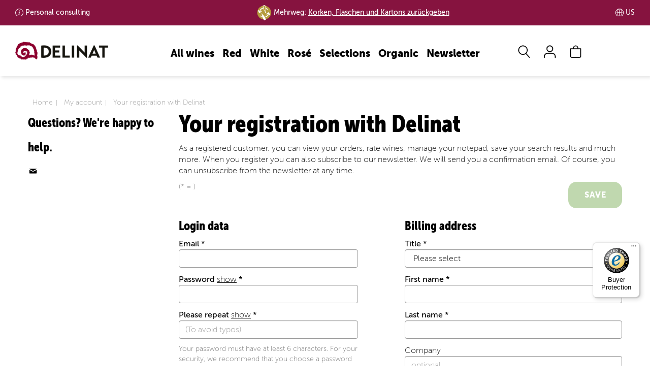

--- FILE ---
content_type: text/html; charset=UTF-8
request_url: https://www.delinat.com/en/register.html
body_size: 55314
content:


    

<!DOCTYPE html>
<html lang="de" class="no-js">
<head>
    
<link rel="preconnect" href="//www.googletagmanager.com" >
<link rel="dns-prefetch" href="//www.googletagmanager.com">
<link rel="preconnect" href="//www.google.com" >
<link rel="dns-prefetch" href="//www.google.com">
<link rel="preconnect" href="//www.facebook.com" >
<link rel="dns-prefetch" href="//www.facebook.com">
<link rel="preconnect" href="//www.dwin1.com" >
<link rel="dns-prefetch" href="//www.dwin1.com">
<link rel="preconnect" href="//widgets.trustedshops.com" >
<link rel="dns-prefetch" href="//widgets.trustedshops.com">
<link rel="preconnect" href="//unpkg.com" >
<link rel="dns-prefetch" href="//unpkg.com">
<link rel="preconnect" href="//s.pinimg.com" >
<link rel="dns-prefetch" href="//s.pinimg.com">
<link rel="preconnect" href="//pagead2.googlesyndication.com" >
<link rel="dns-prefetch" href="//pagead2.googlesyndication.com">
<link rel="preconnect" href="//lantern.roeyecdn.com" >
<link rel="dns-prefetch" href="//lantern.roeyecdn.com">
<link rel="preconnect" href="//lantern.roeye.com" >
<link rel="dns-prefetch" href="//lantern.roeye.com">
<link rel="preconnect" href="//googleads.g.doubleclick.net" >
<link rel="dns-prefetch" href="//googleads.g.doubleclick.net">
<link rel="preconnect" href="//edge.cookiefirst.com" >
<link rel="dns-prefetch" href="//edge.cookiefirst.com">
<link rel="preconnect" href="//ct.pinterest.com">
<link rel="dns-prefetch" href="//ct.pinterest.com">
<link rel="preconnect" href="//consent.cookiefirst.com">
<link rel="dns-prefetch" href="//consent.cookiefirst.com">
<link rel="preconnect" href="//connect.facebook.net">
<link rel="dns-prefetch" href="//connect.facebook.net">
<link rel="preconnect" href="//bat.bing.com">
<link rel="dns-prefetch" href="//bat.bing.com">
<link rel="preconnect" href="//app.cookiefirst.com">
<link rel="dns-prefetch" href="//app.cookiefirst.com">
<link rel="preconnect" href="//api2.ehi-siegel.de">
<link rel="dns-prefetch" href="//api2.ehi-siegel.de">


<meta charset="UTF-8">
<meta name="viewport" content="width=device-width, initial-scale=1">
<title>Your registration with Delinat | Delinat</title>

<meta name="description" content="">
    <meta name="robots" content="noindex">


<meta name="theme-color" content="#000">
<meta name="google-site-verification" content="lkpHtacXoNe3u2Jj0VBCIJpFFLNkgCjNneX1YThqCJ0" />
<meta name="facebook-domain-verification" content="piwvnb4y4urgabaky2ibvoyudxwjf4" />
<meta name="p:domain_verify" content="60c640147e76db867e12b0a9f1c30628"/>
<meta property="fb:admins" 		content="522440278"/>
<meta property="fb:app_id" 		content="118456801508099"/>
<meta property="og:site_name" 	content="Delinat - Wein aus reicher Natur"/>
<meta property="og:type" 		content="website" />
<meta property="og:url" 		content="https://www.delinat.com/en/register.html">
<meta property="og:title" 		content="Your registration with Delinat | Delinat" />
<meta property="og:description" content=""" />
<meta property="og:image:secure_url" content="" />
<meta property="og:image" 		content="" />



<meta name = "twitter:card" 		content="summary">
<meta name = "twitter:site" 		content="@delinat">
<meta name = "twitter:title" 		content="Your registration with Delinat | Delinat">
<meta name = "twitter:description" 	content="">
<meta name = "twitter:image" 		content="">

<meta name="rcCode" content="250"/>


                <link rel="preload" href="/fonts/MuseoSans_100-webfont.woff2" as="font" type="font/woff2" crossorigin>
<link rel="preload" href="/fonts/MuseoSans_900-webfont.woff2" as="font" type="font/woff2" crossorigin>

<style>
	.icon-auszeichnung:before{content:"\e900";color:#8a2b48}.icon-instagram:before{content:"\e929"}.icon-globus:before{content:"\e923"}.icon-analysis:before{content:"\e902"}.icon-arrow-down:before{content:"\e901"}.icon-arrow-left:before{content:"\e903"}.icon-arrow-right:before{content:"\e904"}.icon-arrow-up:before{content:"\e905";color:#504d47}.icon-barrel:before{content:"\e906"}.icon-benefit:before{content:"\e907"}.icon-biogarantie:before{content:"\e908"}.icon-book:before{content:"\e909"}.icon-bookmark:before{content:"\e90a"}.icon-bottle-glass:before{content:"\e90b"}.icon-calendar:before{content:"\e90c"}.icon-camera:before{content:"\e90d"}.icon-caret-down:before{content:"\e90e"}.icon-caret-up:before{content:"\e90f"}.icon-cart:before{content:"\e910"}.icon-check:before{content:"\e911"}.icon-chevron-with-circle-down:before{content:"\e912"}.icon-chevron-with-circle-left:before{content:"\e913"}.icon-chevron-with-circle-right:before{content:"\e914"}.icon-chevron-with-circle-up:before{content:"\e915"}.icon-close:before{content:"\e916";color:#504d47}.icon-cross:before{content:"\e917"}.icon-data:before{content:"\e918"}.icon-email:before{content:"\e919"}.icon-facebook:before{content:"\e91a"}.icon-fax:before{content:"\e91b"}.icon-files:before{content:"\e91c"}.icon-filter:before{content:"\e91d"}.icon-flag:before{content:"\e91e"}.icon-food:before{content:"\e91f"}.icon-gift:before{content:"\e920"}.icon-glass:before{content:"\e921"}.icon-globe:before{content:"\e922"}.icon-google:before{content:"\e924"}.icon-grapes:before{content:"\e925"}.icon-hat:before{content:"\e926"}.icon-id:before{content:"\e927"}.icon-info:before{content:"\e928"}.icon-internet:before{content:"\e92a"}.icon-leaf:before{content:"\e92b"}.icon-legal:before{content:"\e92c";color:#8b002d}.icon-link:before{content:"\e92d";color:#a6aa3d}.icon-mail:before{content:"\e92e"}.icon-menu:before{content:"\e92f"}.icon-merkliste-outline:before{content:"\e930"}.icon-merkliste:before{content:"\e931"}.icon-pencil:before{content:"\e932"}.icon-phone:before{content:"\e933"}.icon-placemark:before{content:"\e934"}.icon-play:before{content:"\e935"}.icon-schnecke:before{content:"\e936"}.icon-search:before{content:"\e937"}.icon-speech-bubble:before{content:"\e938"}.icon-standorte:before{content:"\e939"}.icon-star-1-quarter:before{content:"\e93a"}.icon-star-3-quarter:before{content:"\e93b"}.icon-star-empty:before{content:"\e93c"}.icon-star-full:before{content:"\e93d"}.icon-star-half:before{content:"\e93e"}.icon-tablet:before{content:"\e93f"}.icon-twitter:before{content:"\e940"}.icon-user:before{content:"\e941"}.icon-vergleich-empty:before{content:"\e942"}.icon-vergleich:before{content:"\e943"}.icon-verschluss:before{content:"\e944";color:#8b002d}.icon-weinsuche-trauben:before{content:"\e945"}.icon-wimpel:before{content:"\e946"}.icon-zoom:before{content:"\e947"}.icon-arrow-down-after:after{content:"\e901"}.icon-arrow-right-after:after{content:"\e904"}svg .icon{-webkit-transform:translateZ(0);transform:translateZ(0);-webkit-transition-duration:.3s;transition-duration:.3s;-webkit-transition-property:-webkit-transform;transition-property:-webkit-transform;transition-property:transform;transition-property:transform,-webkit-transform;-webkit-transition-timing-function:ease-out;transition-timing-function:ease-out}@-webkit-keyframes icon-pop{50%{-webkit-transform:scale(1.2);transform:scale(1.2)}}@keyframes icon-pop{50%{-webkit-transform:scale(1.2);transform:scale(1.2)}}@-webkit-keyframes hover-pulse{25%{-webkit-transform:scale(1.05);transform:scale(1.05)}75%{-webkit-transform:scale(.95);transform:scale(.95)}}@keyframes hover-pulse{25%{-webkit-transform:scale(1.05);transform:scale(1.05)}75%{-webkit-transform:scale(.95);transform:scale(.95)}}/*! normalize.css v8.0.1 | MIT License | github.com/necolas/normalize.css */html{line-height:1.15;-webkit-text-size-adjust:100%}body{margin:0}main{display:block}h1{font-size:2em;margin:.67em 0}hr{-webkit-box-sizing:content-box;box-sizing:content-box;height:0;overflow:visible}pre{font-family:monospace,monospace;font-size:1em}a{background-color:transparent}abbr[title]{border-bottom:none;text-decoration:underline;-webkit-text-decoration:underline dotted;text-decoration:underline dotted}b,strong{font-weight:bolder}code,kbd,samp{font-family:monospace,monospace;font-size:1em}small{font-size:80%}sub,sup{font-size:75%;line-height:0;position:relative;vertical-align:baseline}sub{bottom:-.25em}sup{top:-.5em}img{border-style:none}button,input,optgroup,select,textarea{font-family:inherit;font-size:100%;line-height:1.15;margin:0}button,input{overflow:visible}button,select{text-transform:none}[type=button],[type=reset],[type=submit],button{-webkit-appearance:button}[type=button]::-moz-focus-inner,[type=reset]::-moz-focus-inner,[type=submit]::-moz-focus-inner,button::-moz-focus-inner{border-style:none;padding:0}[type=button]:-moz-focusring,[type=reset]:-moz-focusring,[type=submit]:-moz-focusring,button:-moz-focusring{outline:1px dotted ButtonText}fieldset{padding:.35em .75em .625em}legend{-webkit-box-sizing:border-box;box-sizing:border-box;color:inherit;display:table;max-width:100%;padding:0;white-space:normal}progress{vertical-align:baseline}textarea{overflow:auto}[type=checkbox],[type=radio]{-webkit-box-sizing:border-box;box-sizing:border-box;padding:0}[type=number]::-webkit-inner-spin-button,[type=number]::-webkit-outer-spin-button{height:auto}[type=search]{-webkit-appearance:textfield;outline-offset:-2px}[type=search]::-webkit-search-decoration{-webkit-appearance:none}::-webkit-file-upload-button{-webkit-appearance:button;font:inherit}details{display:block}summary{display:list-item}template{display:none}[hidden]{display:none}@font-face{font-family:"Museo Sans";src:url(/fonts/MuseoSans_100-webfont.eot);src:url(/fonts/MuseoSans_100-webfont.eot?#iefix) format("embedded-opentype"),url(/fonts/MuseoSans_100-webfont.woff2) format("woff2"),url(/fonts/MuseoSans_100-webfont.woff) format("woff"),url(/fonts/MuseoSans_100-webfont.ttf) format("truetype"),url(/fonts/MuseoSans_100-webfont.svg#museo_sans100) format("svg");font-weight:400;font-style:normal;font-display:swap}@font-face{font-family:"Museo Sans";src:url(/fonts/MuseoSans_500-webfont.eot);src:url(/fonts/MuseoSans_500-webfont.eot?#iefix) format("embedded-opentype"),url(/fonts/MuseoSans_500-webfont.woff2) format("woff2"),url(/fonts/MuseoSans_500-webfont.woff) format("woff"),url(/fonts/MuseoSans_500-webfont.ttf) format("truetype"),url(/fonts/MuseoSans_500-webfont.svg#museo_sans500) format("svg");font-weight:700;font-style:normal;font-display:swap}@font-face{font-family:"Museo Sans";src:url(/fonts/MuseoSans_900-webfont.eot);src:url(/fonts/MuseoSans_900-webfont.eot?#iefix) format("embedded-opentype"),url(/fonts/MuseoSans_900-webfont.woff2) format("woff2"),url(/fonts/MuseoSans_900-webfont.woff) format("woff"),url(/fonts/MuseoSans_900-webfont.ttf) format("truetype"),url(/fonts/MuseoSans_900-webfont.svg#museo_sans900) format("svg");font-weight:900;font-style:normal;font-display:swap}@font-face{font-family:'Museo Sans Condensed';src:url(/fonts/MuseoSansCnd-300-webfont.woff2) format('woff2'),url(/fonts/MuseoSansCnd-300-webfont.woff) format('woff');font-weight:400;font-style:normal;font-display:swap}@font-face{font-family:'Museo Sans Condensed';src:url(/fonts/MuseoSansCnd-900-webfont.woff2) format('woff2'),url(/fonts/MuseoSansCnd-900-webfont.woff) format('woff');font-weight:700;font-style:normal;font-display:swap}*{-webkit-box-sizing:border-box;box-sizing:border-box}:after,:before{-webkit-box-sizing:border-box;box-sizing:border-box}:root{--breakpoint-lg:1200px;--breakpoint-md:992px;--breakpoint-sm:768px;--breakpoint-xs:0}body{font-family:"Museo Sans",Arial,sans-serif;font-size:16px;line-height:1.42857143;color:#000;background-color:#fff}main{min-height:800px;margin-top:67px;padding:30px 0 25px}main.header-img{margin-top:0;padding:0 0 25px}main .content .row-main{padding-top:15px}main .content h1{margin-top:0}.page-nkg main{padding-top:0}.aside>div{padding-top:15px;margin-top:15px;border-top:1px solid #bfbfbf}.aside div.section{padding-bottom:15px;margin-bottom:15px;border-bottom:1px solid #bfbfbf}.aside .btn{margin:15px 0}@media (min-width:992px){.aside>div{margin:0;padding:0;border:none}.aside h3{margin-top:0;line-height:48px}}.aside .social-icons i{font-size:24px}@media (min-width:992px){main{margin-top:100px}main.header-img{margin-top:0}}.h1,.h2,.h3,.h4,.h5,.h6,h1,h2,h3,h4,h5,h6{font-family:'Museo Sans Condensed';font-weight:900;line-height:1.1;color:#000}.h1 .small,.h1 small,.h2 .small,.h2 small,.h3 .small,.h3 small,.h4 .small,.h4 small,.h5 .small,.h5 small,.h6 .small,.h6 small,h1 .small,h1 small,h2 .small,h2 small,h3 .small,h3 small,h4 .small,h4 small,h5 .small,h5 small,h6 .small,h6 small{font-weight:400;line-height:1;color:#777}h1,h2{font-weight:700}.h1,.h2,.h3,h1,h2,h3{margin-top:22px;margin-bottom:11px}.h1 .small,.h1 small,.h2 .small,.h2 small,.h3 .small,.h3 small,h1 .small,h1 small,h2 .small,h2 small,h3 .small,h3 small{font-size:65%}.h4,.h5,.h6,h4,h5,h6{margin-top:11px;margin-bottom:11px}.h4 .small,.h4 small,.h5 .small,.h5 small,.h6 .small,.h6 small,h4 .small,h4 small,h5 .small,h5 small,h6 .small,h6 small{font-size:75%}.h1,h1{font-size:30px}.h2,h2{font-size:24px}.h3,h3{font-size:22px}.h4,h4{font-size:22px}.h5,h5{font-size:18px}.h6,h6{font-size:16px}@media (min-width:992px){.h1,h1{font-size:48px}.h2,h2{font-size:40px}.h3,h3{font-size:24px}}p{margin:0 0 11px}ol,ul{margin-top:0;margin-bottom:11px}ol ol,ol ul,ul ol,ul ul{margin-bottom:0}.link-underline{width:150px;margin:20px auto;border-bottom:2px solid transparent;text-align:center}.link-underline a{display:block;font-family:'Museo Sans';text-transform:uppercase;text-decoration:none;font-weight:900;font-size:16px;line-height:19px;letter-spacing:.4px}.link-underline:after{content:'';display:block;width:100%;height:2px;background-color:currentColor}.link-underline.active,.link-underline:active,.link-underline:hover{border-color:currentColor}.link-underline.active a,.link-underline:active a,.link-underline:hover a{text-decoration:none;border:none}ul.links{display:-webkit-box;display:-ms-flexbox;display:flex;-ms-flex-wrap:wrap;flex-wrap:wrap;-webkit-box-pack:space-evenly;-ms-flex-pack:space-evenly;justify-content:space-evenly;margin:30px 0 30px}ul.links li.link-underline{margin-bottom:30px}.list-unstyled{padding-left:0;list-style:none}.list-inline{padding-left:0;list-style:none;margin-left:-5px}.list-inline>li{display:inline-block;padding-left:5px;padding-right:5px}.container{margin-right:auto;margin-left:auto;padding-left:9px;padding-right:9px}@media (min-width:768px){.container{width:738px}}@media (min-width:992px){.container{width:958px}}@media (min-width:1200px){.container{width:1188px}}.container-fluid{margin-right:auto;margin-left:auto;padding-left:9px;padding-right:9px}.row{margin-left:-9px;margin-right:-9px}.col-lg-1,.col-lg-10,.col-lg-11,.col-lg-12,.col-lg-2,.col-lg-3,.col-lg-4,.col-lg-5,.col-lg-6,.col-lg-7,.col-lg-8,.col-lg-9,.col-md-1,.col-md-10,.col-md-11,.col-md-12,.col-md-2,.col-md-3,.col-md-4,.col-md-5,.col-md-6,.col-md-7,.col-md-8,.col-md-9,.col-sm-1,.col-sm-10,.col-sm-11,.col-sm-12,.col-sm-2,.col-sm-3,.col-sm-4,.col-sm-5,.col-sm-6,.col-sm-7,.col-sm-8,.col-sm-9,.col-xs-1,.col-xs-10,.col-xs-11,.col-xs-12,.col-xs-2,.col-xs-3,.col-xs-4,.col-xs-5,.col-xs-6,.col-xs-7,.col-xs-8,.col-xs-9{position:relative;min-height:1px;padding-left:9px;padding-right:9px}.col-xs-1,.col-xs-10,.col-xs-11,.col-xs-12,.col-xs-2,.col-xs-3,.col-xs-4,.col-xs-5,.col-xs-6,.col-xs-7,.col-xs-8,.col-xs-9{float:left}.col-xs-12{width:100%}.col-xs-11{width:91.66666667%}.col-xs-10{width:83.33333333%}.col-xs-9{width:75%}.col-xs-8{width:66.66666667%}.col-xs-7{width:58.33333333%}.col-xs-6{width:50%}.col-xs-5{width:41.66666667%}.col-xs-4{width:33.33333333%}.col-xs-3{width:25%}.col-xs-2{width:16.66666667%}.col-xs-1{width:8.33333333%}.col-xs-pull-12{right:100%}.col-xs-pull-11{right:91.66666667%}.col-xs-pull-10{right:83.33333333%}.col-xs-pull-9{right:75%}.col-xs-pull-8{right:66.66666667%}.col-xs-pull-7{right:58.33333333%}.col-xs-pull-6{right:50%}.col-xs-pull-5{right:41.66666667%}.col-xs-pull-4{right:33.33333333%}.col-xs-pull-3{right:25%}.col-xs-pull-2{right:16.66666667%}.col-xs-pull-1{right:8.33333333%}.col-xs-pull-0{right:auto}.col-xs-push-12{left:100%}.col-xs-push-11{left:91.66666667%}.col-xs-push-10{left:83.33333333%}.col-xs-push-9{left:75%}.col-xs-push-8{left:66.66666667%}.col-xs-push-7{left:58.33333333%}.col-xs-push-6{left:50%}.col-xs-push-5{left:41.66666667%}.col-xs-push-4{left:33.33333333%}.col-xs-push-3{left:25%}.col-xs-push-2{left:16.66666667%}.col-xs-push-1{left:8.33333333%}.col-xs-push-0{left:auto}.col-xs-offset-12{margin-left:100%}.col-xs-offset-11{margin-left:91.66666667%}.col-xs-offset-10{margin-left:83.33333333%}.col-xs-offset-9{margin-left:75%}.col-xs-offset-8{margin-left:66.66666667%}.col-xs-offset-7{margin-left:58.33333333%}.col-xs-offset-6{margin-left:50%}.col-xs-offset-5{margin-left:41.66666667%}.col-xs-offset-4{margin-left:33.33333333%}.col-xs-offset-3{margin-left:25%}.col-xs-offset-2{margin-left:16.66666667%}.col-xs-offset-1{margin-left:8.33333333%}.col-xs-offset-0{margin-left:0}@media (min-width:768px){.col-sm-1,.col-sm-10,.col-sm-11,.col-sm-12,.col-sm-2,.col-sm-3,.col-sm-4,.col-sm-5,.col-sm-6,.col-sm-7,.col-sm-8,.col-sm-9{float:left}.col-sm-12{width:100%}.col-sm-11{width:91.66666667%}.col-sm-10{width:83.33333333%}.col-sm-9{width:75%}.col-sm-8{width:66.66666667%}.col-sm-7{width:58.33333333%}.col-sm-6{width:50%}.col-sm-5{width:41.66666667%}.col-sm-4{width:33.33333333%}.col-sm-3{width:25%}.col-sm-2{width:16.66666667%}.col-sm-1{width:8.33333333%}.col-sm-pull-12{right:100%}.col-sm-pull-11{right:91.66666667%}.col-sm-pull-10{right:83.33333333%}.col-sm-pull-9{right:75%}.col-sm-pull-8{right:66.66666667%}.col-sm-pull-7{right:58.33333333%}.col-sm-pull-6{right:50%}.col-sm-pull-5{right:41.66666667%}.col-sm-pull-4{right:33.33333333%}.col-sm-pull-3{right:25%}.col-sm-pull-2{right:16.66666667%}.col-sm-pull-1{right:8.33333333%}.col-sm-pull-0{right:auto}.col-sm-push-12{left:100%}.col-sm-push-11{left:91.66666667%}.col-sm-push-10{left:83.33333333%}.col-sm-push-9{left:75%}.col-sm-push-8{left:66.66666667%}.col-sm-push-7{left:58.33333333%}.col-sm-push-6{left:50%}.col-sm-push-5{left:41.66666667%}.col-sm-push-4{left:33.33333333%}.col-sm-push-3{left:25%}.col-sm-push-2{left:16.66666667%}.col-sm-push-1{left:8.33333333%}.col-sm-push-0{left:auto}.col-sm-offset-12{margin-left:100%}.col-sm-offset-11{margin-left:91.66666667%}.col-sm-offset-10{margin-left:83.33333333%}.col-sm-offset-9{margin-left:75%}.col-sm-offset-8{margin-left:66.66666667%}.col-sm-offset-7{margin-left:58.33333333%}.col-sm-offset-6{margin-left:50%}.col-sm-offset-5{margin-left:41.66666667%}.col-sm-offset-4{margin-left:33.33333333%}.col-sm-offset-3{margin-left:25%}.col-sm-offset-2{margin-left:16.66666667%}.col-sm-offset-1{margin-left:8.33333333%}.col-sm-offset-0{margin-left:0}}@media (min-width:992px){.col-md-1,.col-md-10,.col-md-11,.col-md-12,.col-md-2,.col-md-3,.col-md-4,.col-md-5,.col-md-6,.col-md-7,.col-md-8,.col-md-9{float:left}.col-md-12{width:100%}.col-md-11{width:91.66666667%}.col-md-10{width:83.33333333%}.col-md-9{width:75%}.col-md-8{width:66.66666667%}.col-md-7{width:58.33333333%}.col-md-6{width:50%}.col-md-5{width:41.66666667%}.col-md-4{width:33.33333333%}.col-md-3{width:25%}.col-md-2{width:16.66666667%}.col-md-1{width:8.33333333%}.col-md-pull-12{right:100%}.col-md-pull-11{right:91.66666667%}.col-md-pull-10{right:83.33333333%}.col-md-pull-9{right:75%}.col-md-pull-8{right:66.66666667%}.col-md-pull-7{right:58.33333333%}.col-md-pull-6{right:50%}.col-md-pull-5{right:41.66666667%}.col-md-pull-4{right:33.33333333%}.col-md-pull-3{right:25%}.col-md-pull-2{right:16.66666667%}.col-md-pull-1{right:8.33333333%}.col-md-pull-0{right:auto}.col-md-push-12{left:100%}.col-md-push-11{left:91.66666667%}.col-md-push-10{left:83.33333333%}.col-md-push-9{left:75%}.col-md-push-8{left:66.66666667%}.col-md-push-7{left:58.33333333%}.col-md-push-6{left:50%}.col-md-push-5{left:41.66666667%}.col-md-push-4{left:33.33333333%}.col-md-push-3{left:25%}.col-md-push-2{left:16.66666667%}.col-md-push-1{left:8.33333333%}.col-md-push-0{left:auto}.col-md-offset-12{margin-left:100%}.col-md-offset-11{margin-left:91.66666667%}.col-md-offset-10{margin-left:83.33333333%}.col-md-offset-9{margin-left:75%}.col-md-offset-8{margin-left:66.66666667%}.col-md-offset-7{margin-left:58.33333333%}.col-md-offset-6{margin-left:50%}.col-md-offset-5{margin-left:41.66666667%}.col-md-offset-4{margin-left:33.33333333%}.col-md-offset-3{margin-left:25%}.col-md-offset-2{margin-left:16.66666667%}.col-md-offset-1{margin-left:8.33333333%}.col-md-offset-0{margin-left:0}}@media (min-width:1200px){.col-lg-1,.col-lg-10,.col-lg-11,.col-lg-12,.col-lg-2,.col-lg-3,.col-lg-4,.col-lg-5,.col-lg-6,.col-lg-7,.col-lg-8,.col-lg-9{float:left}.col-lg-12{width:100%}.col-lg-11{width:91.66666667%}.col-lg-10{width:83.33333333%}.col-lg-9{width:75%}.col-lg-8{width:66.66666667%}.col-lg-7{width:58.33333333%}.col-lg-6{width:50%}.col-lg-5{width:41.66666667%}.col-lg-4{width:33.33333333%}.col-lg-3{width:25%}.col-lg-2{width:16.66666667%}.col-lg-1{width:8.33333333%}.col-lg-pull-12{right:100%}.col-lg-pull-11{right:91.66666667%}.col-lg-pull-10{right:83.33333333%}.col-lg-pull-9{right:75%}.col-lg-pull-8{right:66.66666667%}.col-lg-pull-7{right:58.33333333%}.col-lg-pull-6{right:50%}.col-lg-pull-5{right:41.66666667%}.col-lg-pull-4{right:33.33333333%}.col-lg-pull-3{right:25%}.col-lg-pull-2{right:16.66666667%}.col-lg-pull-1{right:8.33333333%}.col-lg-pull-0{right:auto}.col-lg-push-12{left:100%}.col-lg-push-11{left:91.66666667%}.col-lg-push-10{left:83.33333333%}.col-lg-push-9{left:75%}.col-lg-push-8{left:66.66666667%}.col-lg-push-7{left:58.33333333%}.col-lg-push-6{left:50%}.col-lg-push-5{left:41.66666667%}.col-lg-push-4{left:33.33333333%}.col-lg-push-3{left:25%}.col-lg-push-2{left:16.66666667%}.col-lg-push-1{left:8.33333333%}.col-lg-push-0{left:auto}.col-lg-offset-12{margin-left:100%}.col-lg-offset-11{margin-left:91.66666667%}.col-lg-offset-10{margin-left:83.33333333%}.col-lg-offset-9{margin-left:75%}.col-lg-offset-8{margin-left:66.66666667%}.col-lg-offset-7{margin-left:58.33333333%}.col-lg-offset-6{margin-left:50%}.col-lg-offset-5{margin-left:41.66666667%}.col-lg-offset-4{margin-left:33.33333333%}.col-lg-offset-3{margin-left:25%}.col-lg-offset-2{margin-left:16.66666667%}.col-lg-offset-1{margin-left:8.33333333%}.col-lg-offset-0{margin-left:0}}.nav-tabs .dropdown-menu{margin-top:-1px;border-top-right-radius:0;border-top-left-radius:0}body{padding-top:45px}header{-webkit-transition:top .6s ease-in-out;transition:top .6s ease-in-out}body.nav-up header{top:-45px}@media (min-width:992px){body{padding-top:45px}body.nav-up header{top:-45px}}@media (min-width:1200px){body{padding-top:50px}body.nav-up header{top:-50px}}#nav-top-bar{padding:0 1.5%;background:#86133F;font-size:14px;font-weight:700;color:#fff}#nav-top-bar ul{display:-webkit-box;display:-ms-flexbox;display:flex;-ms-flex-wrap:nowrap;flex-wrap:nowrap;-webkit-box-pack:center;-ms-flex-pack:center;justify-content:center;-webkit-box-align:center;-ms-flex-align:center;align-items:center;margin:0}#nav-top-bar ul li{display:inline-block;line-height:45px}#nav-top-bar ul li a{padding-left:20px;background-repeat:no-repeat;background-size:16px;color:#fff}#nav-top-bar ul li a:hover{text-decoration:none}#nav-top-bar ul li.land,#nav-top-bar ul li.lieferung{display:none}#nav-top-bar ul li.kundenservice.info a{background-image:url("data:image/svg+xml,%3Csvg xmlns='http://www.w3.org/2000/svg' width='16' height='16' fill='%23fff' viewBox='0 0 16 16'%3E%3Cpath d='M8 15A7 7 0 1 1 8 1a7 7 0 0 1 0 14zm0 1A8 8 0 1 0 8 0a8 8 0 0 0 0 16z'/%3E%3Cpath d='m8.93 6.588-2.29.287-.082.38.45.083c.294.07.352.176.288.469l-.738 3.468c-.194.897.105 1.319.808 1.319.545 0 1.178-.252 1.465-.598l.088-.416c-.2.176-.492.246-.686.246-.275 0-.375-.193-.304-.533L8.93 6.588zM9 4.5a1 1 0 1 1-2 0 1 1 0 0 1 2 0z'/%3E%3C/svg%3E")}#nav-top-bar ul li.kundenservice.telefon a{background-image:url("data:image/svg+xml,%3Csvg xmlns='http://www.w3.org/2000/svg' width='16' height='16' fill='%23fff' viewBox='0 0 16 16'%3E%3Cpath d='M3.654 1.328a.678.678 0 0 0-1.015-.063L1.605 2.3c-.483.484-.661 1.169-.45 1.77a17.568 17.568 0 0 0 4.168 6.608 17.569 17.569 0 0 0 6.608 4.168c.601.211 1.286.033 1.77-.45l1.034-1.034a.678.678 0 0 0-.063-1.015l-2.307-1.794a.678.678 0 0 0-.58-.122l-2.19.547a1.745 1.745 0 0 1-1.657-.459L5.482 8.062a1.745 1.745 0 0 1-.46-1.657l.548-2.19a.678.678 0 0 0-.122-.58L3.654 1.328zM1.884.511a1.745 1.745 0 0 1 2.612.163L6.29 2.98c.329.423.445.974.315 1.494l-.547 2.19a.678.678 0 0 0 .178.643l2.457 2.457a.678.678 0 0 0 .644.178l2.189-.547a1.745 1.745 0 0 1 1.494.315l2.306 1.794c.829.645.905 1.87.163 2.611l-1.034 1.034c-.74.74-1.846 1.065-2.877.702a18.634 18.634 0 0 1-7.01-4.42 18.634 18.634 0 0 1-4.42-7.009c-.362-1.03-.037-2.137.703-2.877L1.885.511z'/%3E%3C/svg%3E")}#nav-top-bar ul li.land a{background-image:url("data:image/svg+xml,%3Csvg xmlns='http://www.w3.org/2000/svg' fill='%23fff' width='16.758' height='16.751' viewBox='0 0 16.758 16.751'%3E%3Cg id='Gruppe_3147' data-name='Gruppe 3147' transform='translate(-1350.119 -363.124)'%3E%3Cpath id='Pfad_980' data-name='Pfad 980' d='M8.475,16.848a8.374,8.374,0,1,1,8.374-8.374A8.384,8.384,0,0,1,8.475,16.848ZM8.475.9a7.574,7.574,0,1,0,7.574,7.574A7.583,7.583,0,0,0,8.475.9Z' transform='translate(1350.025 363.026)' fill='%23fff'/%3E%3Cpath id='Vereinigungsmenge_7' data-name='Vereinigungsmenge 7' d='M25008.377,12489.749h0a8.375,8.375,0,1,1,0-16.751h.014a8.375,8.375,0,0,1,0,16.751h-.012Zm-.4-.845v-7.53c-1.174.006-2.342.075-3.5.188a13.871,13.871,0,0,0,.289,2.68.051.051,0,0,1,0,.017c.008.037.016.073.025.11a9.718,9.718,0,0,0,.889,2.454A3.727,3.727,0,0,0,25007.977,12488.9Zm.8,0a3.71,3.71,0,0,0,2.291-2.081,9.231,9.231,0,0,0,.729-1.812.1.1,0,0,1,.008-.024c.008-.034.018-.067.027-.1a13.218,13.218,0,0,0,.447-3.323c-1.16-.113-2.336-.183-3.5-.188Zm3-1.7a6.7,6.7,0,0,1-.936,1.337,7.613,7.613,0,0,0,5.074-6.436c-.936-.182-1.885-.332-2.832-.451A12.4,12.4,0,0,1,25011.781,12487.2Zm-10.943-5.1a7.6,7.6,0,0,0,5.074,6.436c-.105-.114-.207-.235-.307-.364,0,0,0,0,0,0-.027-.035-.055-.07-.08-.106a.451.451,0,0,1-.027-.037c-.023-.031-.045-.062-.066-.093l-.035-.051-.051-.073-.031-.047c-.023-.035-.045-.07-.068-.105-.01-.015-.018-.029-.027-.044s-.037-.06-.055-.09c-.008-.011-.014-.022-.021-.033l-.07-.122c-.008-.013-.014-.024-.021-.036-.023-.044-.049-.088-.072-.133a12.3,12.3,0,0,1-1.307-5.55Q25002.249,12481.829,25000.838,12482.1Zm10.943-6.561a12.335,12.335,0,0,1,1.3,5.306c.967.112,1.92.264,2.869.445a7.59,7.59,0,0,0-5.105-7.082A6.83,6.83,0,0,1,25011.781,12475.541Zm-10.975,5.751c.949-.182,1.908-.333,2.869-.445a12.251,12.251,0,0,1,1.3-5.306,6.578,6.578,0,0,1,.936-1.331A7.584,7.584,0,0,0,25000.807,12481.292Zm7.975-.722c1.166.013,2.334.075,3.49.188a12.466,12.466,0,0,0-.7-3.708,8.481,8.481,0,0,0-.5-1.127,3.708,3.708,0,0,0-2.291-2.08Zm-4.3.188c1.168-.113,2.328-.176,3.5-.188v-6.727a3.725,3.725,0,0,0-2.3,2.08,8.331,8.331,0,0,0-.4.862l0,0-.053.137a.1.1,0,0,0-.008.021l-.047.125a.172.172,0,0,0-.01.029c-.012.027-.02.056-.029.083a12.541,12.541,0,0,0-.641,3.38.148.148,0,0,0,0,.029c0,.012,0,.024,0,.036Z' transform='translate(-23649.877 -12109.874)'/%3E%3C/g%3E%3C/svg%3E%0A")}ul.menu>li>a{display:block;padding:3px 8px;position:relative;font-weight:900;font-size:20px;color:#000;line-height:50px;text-decoration:none}ul.menu>li>a.service{font-size:18px;font-weight:300;letter-spacing:.72px}#navbar-main{display:-webkit-box;display:-ms-flexbox;display:flex;-ms-flex-wrap:nowrap;flex-wrap:nowrap;-webkit-box-pack:justify;-ms-flex-pack:justify;justify-content:space-between;-webkit-box-align:center;-ms-flex-align:center;align-items:center;width:100%;background:rgba(255,255,255,.8);border:0;margin:0;padding:11px 5% 11px;-webkit-backdrop-filter:blur(10px);backdrop-filter:blur(10px)}#navbar-main.active{background:#fff}#navbar-main>.logo,#navbar-main>.nav-account,#navbar-main>.nav-burger{width:40px;height:45px;display:-webkit-box;display:-ms-flexbox;display:flex;-webkit-box-align:center;-ms-flex-align:center;align-items:center}#navbar-main>.nav-account{width:calc(100% - 80px)}#navbar-main ul.menu{display:none}#navbar-main ul.menu>li>a{display:inline-block;vertical-align:middle;-webkit-transform:perspective(1px) translateZ(0);transform:perspective(1px) translateZ(0);-webkit-box-shadow:0 0 1px transparent;box-shadow:0 0 1px transparent;position:relative;overflow:hidden}#navbar-main ul.menu>li>a:before{content:"";position:absolute;z-index:-1;left:51%;right:51%;bottom:0;background:currentColor;height:2px;-webkit-transition-property:left,right;transition-property:left,right;-webkit-transition-duration:.3s;transition-duration:.3s;-webkit-transition-timing-function:ease-out;transition-timing-function:ease-out}#navbar-main ul.menu>li>a:active:before,#navbar-main ul.menu>li>a:focus:before,#navbar-main ul.menu>li>a:hover:before{left:0;right:0;background:#000}#navbar-main .nav-account ul{display:-webkit-box;display:-ms-flexbox;display:flex;-ms-flex-wrap:nowrap;flex-wrap:nowrap;gap:0;-webkit-box-pack:center;-ms-flex-pack:center;justify-content:center;-webkit-box-align:center;-ms-flex-align:center;align-items:center;width:100%;margin:0}#navbar-main .nav-account li a{position:relative;display:-webkit-box;display:-ms-flexbox;display:flex;height:45px;-webkit-box-align:center;-ms-flex-align:center;align-items:center;padding:0 9px}#navbar-main .nav-account li.nav-top-user a .svg-user-loggedin{position:absolute;right:-5px;top:3px;width:20px;height:20px}#navbar-main .nav-account li:last-child a{padding-right:0}#navbar-main .nav-burger{-webkit-box-pack:right;-ms-flex-pack:right;justify-content:right}#navbar-main .nav-burger a{display:-webkit-box;display:-ms-flexbox;display:flex;-webkit-box-pack:right;-ms-flex-pack:right;justify-content:right;-webkit-box-align:center;-ms-flex-align:center;align-items:center;height:45px}#navbar-main .nav-burger a svg.icon{width:40px;height:30px;stroke-width:0}#navbar-main svg.icon{width:27px;height:27px}@media (min-width:768px){#nav-top-bar{padding:0 3%}#navbar-main{padding:11px 3% 11px}#nav-top-bar ul{-webkit-box-pack:justify;-ms-flex-pack:justify;justify-content:space-between}#nav-top-bar ul li.kundenservice,#nav-top-bar ul li.land{display:inline-block}#nav-top-bar ul li.lieferung{display:block;text-align:center}#nav-top-bar ul li.land{text-align:right}#nav-top-bar ul li>a{line-height:40px}#navbar-main>.logo,#navbar-main>.nav-account,#navbar-main>.nav-burger{width:25%}#navbar-main>.logo{width:50%}#navbar-main>.logo img{width:186px;height:auto}#navbar-main>.nav-account{width:35%;-webkit-box-align:center;-ms-flex-align:center;align-items:center;-webkit-box-pack:right;-ms-flex-pack:right;justify-content:right}#navbar-main>.nav-account>ul{-webkit-box-pack:right;-ms-flex-pack:right;justify-content:right}#navbar-main>.nav-burger{width:15%}}@media (min-width:992px){#nav-top-bar ul li>a{line-height:45px}#navbar-main{padding:21px 30px 21px}}@media (min-width:1200px){.navbar-toggle{display:none}#nav-top-bar{padding:0 30px}#nav-top-bar ul li>a{line-height:50px}#navbar-main{padding:32.5px 30px 32.5px}#navbar-main #selectland-xs.akk-panel{display:none}#navbar-main>.logo,#navbar-main>.menu,#navbar-main>.nav-account{width:20%;height:35px;display:-webkit-box;display:-ms-flexbox;display:flex;-webkit-box-align:end;-ms-flex-align:end;align-items:flex-end}#navbar-main>.menu{width:60%}#navbar-main>.nav-burger{display:none}#navbar-main .logo img{max-width:200px;height:auto}#navbar-main ul.menu{display:-webkit-box;display:-ms-flexbox;display:flex;-webkit-box-pack:center;-ms-flex-pack:center;justify-content:center;gap:18px;margin:0;padding:0}#navbar-main ul.menu>li{display:inline-block}#navbar-main ul.menu>li>a{padding:0 8px 2px;line-height:1}#navbar-main .nav-account>ul{-webkit-box-align:end;-ms-flex-align:end;align-items:flex-end}#navbar-main .nav-account>ul>li a{-webkit-box-align:end;-ms-flex-align:end;align-items:flex-end;padding:3px 12px}#navbar-main .nav-account>ul>li:last-child>a{margin-right:0}}.dropdown-menu{display:none}.clearfix:after,.clearfix:before,.container-fluid:after,.container-fluid:before,.container:after,.container:before,.row:after,.row:before{content:" ";display:table}.clearfix:after,.container-fluid:after,.container:after,.row:after{clear:both}.center-block{display:block;margin-left:auto;margin-right:auto}.pull-right{float:right!important}.pull-left{float:left!important}.hide{display:none!important}.show{display:block!important}.invisible{visibility:hidden}.text-hide{font:0/0 a;color:transparent;text-shadow:none;background-color:transparent;border:0}.hidden{display:none!important}@-ms-viewport{width:device-width}.visible-lg,.visible-md,.visible-sm,.visible-xs{display:none!important}.visible-lg-block,.visible-lg-inline,.visible-lg-inline-block,.visible-md-block,.visible-md-inline,.visible-md-inline-block,.visible-sm-block,.visible-sm-inline,.visible-sm-inline-block,.visible-xs-block,.visible-xs-inline,.visible-xs-inline-block{display:none!important}@media (max-width:767px){.visible-xs{display:block!important}table.visible-xs{display:table!important}tr.visible-xs{display:table-row!important}td.visible-xs,th.visible-xs{display:table-cell!important}}@media (min-width:768px) and (max-width:991px){.visible-sm{display:block!important}table.visible-sm{display:table!important}tr.visible-sm{display:table-row!important}td.visible-sm,th.visible-sm{display:table-cell!important}}@media (min-width:992px) and (max-width:1199px){.visible-md{display:block!important}table.visible-md{display:table!important}tr.visible-md{display:table-row!important}td.visible-md,th.visible-md{display:table-cell!important}}@media (min-width:1200px){.visible-lg{display:block!important}table.visible-lg{display:table!important}tr.visible-lg{display:table-row!important}td.visible-lg,th.visible-lg{display:table-cell!important}}@media (max-width:767px){.hidden-xs{display:none!important}}@media (min-width:768px) and (max-width:991px){.hidden-sm{display:none!important}}@media (min-width:992px) and (max-width:1199px){.hidden-md{display:none!important}}@media (min-width:1200px){.hidden-lg{display:none!important}}header{position:fixed;top:0;left:0;z-index:1030;width:100vw;-webkit-box-shadow:3px 3px 6px rgba(0,0,0,.1);box-shadow:3px 3px 6px rgba(0,0,0,.1)}header a{text-decoration:none}header .badge{display:-webkit-box;display:-ms-flexbox;display:flex;-webkit-box-pack:center;-ms-flex-pack:center;justify-content:center;-webkit-box-align:center;-ms-flex-align:center;align-items:center;position:absolute;top:3px;right:-9px;width:24px;height:24px;background:#9FC484;color:#fff;font-size:14px;font-weight:700;border-radius:50px;opacity:.9}header .badge.pulse{-webkit-animation:pulse 2s infinite;animation:pulse 2s infinite}.container-fluid.header-img{position:relative;padding:0!important}.container-fluid.header-img figure{position:relative}.container-fluid.header-img img,.container-fluid.header-img video{width:100%}.container-fluid.header-img figcaption{position:absolute;bottom:5%;left:15%;padding-left:9px;padding-right:9px;font-family:'Museo Sans Condensed';line-height:1.2;color:#fff;font-style:normal;text-shadow:0 0 5px rgba(0,0,0,.2);font-size:36px;font-weight:700}.container-fluid.header-img figcaption .btn{font-family:'Museo Sans'}.container-fluid.header-img.start figure,.container-fluid.header-img.start img,.container-fluid.header-img.weinabo figure,.container-fluid.header-img.weinabo img{-o-object-fit:cover;object-fit:cover;-o-object-position:center center;object-position:center center;aspect-ratio:480/625}.container-fluid.header-img.start .header-content,.container-fluid.header-img.weinabo .header-content{position:absolute;top:70px;left:6%;z-index:100;width:88%}.container-fluid.header-img.start .header-content h1,.container-fluid.header-img.weinabo .header-content h1{font-family:"Museo Sans",Verdana,sans-serif;font-weight:900;color:#fff}.container-fluid.header-img.start .header-content p,.container-fluid.header-img.weinabo .header-content p{margin-bottom:30px}.container-fluid.header-img.start .header-content .btn,.container-fluid.header-img.weinabo .header-content .btn{margin:0 6px}.container-fluid.header-img.start .header-content .btn.btn-white,.container-fluid.header-img.weinabo .header-content .btn.btn-white{margin:0;color:#86133F}.container-fluid.header-img.start .header-content .btn.btn-white:hover,.container-fluid.header-img.weinabo .header-content .btn.btn-white:hover{color:#fff}.container-fluid.header-img.start .header-content,.container-fluid.header-img.start .header-content a:not(.btn),.container-fluid.header-img.start .header-content h2,.container-fluid.header-img.weinabo .header-content,.container-fluid.header-img.weinabo .header-content a:not(.btn),.container-fluid.header-img.weinabo .header-content h2{color:#fff}@media (min-width:768px){.container-fluid.header-img.start .header-content,.container-fluid.header-img.weinabo .header-content{width:50%}.container-fluid.header-img.start .header-content h1,.container-fluid.header-img.weinabo .header-content h1{font-size:30px}.container-fluid.header-img.start .header-content p,.container-fluid.header-img.weinabo .header-content p{width:85%;max-width:500px}}@media (min-width:992px){.container-fluid.header-img.start .header-content,.container-fluid.header-img.weinabo .header-content{top:auto;left:4%;bottom:30px}.container-fluid.header-img.start .header-content h1,.container-fluid.header-img.weinabo .header-content h1{font-size:40px}.container-fluid.header-img.start .header-content p,.container-fluid.header-img.weinabo .header-content p{font-size:18px}}@media (min-width:1200px){.container-fluid.header-img.start .header-content,.container-fluid.header-img.weinabo .header-content{width:50%}.container-fluid.header-img.start .header-content h1,.container-fluid.header-img.weinabo .header-content h1{font-size:47px}.container-fluid.header-img.start .header-content p,.container-fluid.header-img.weinabo .header-content p{font-size:24px}.container-fluid.header-img.start .header-content h1 span,.container-fluid.header-img.weinabo .header-content h1 span{display:block}}@media (min-width:480px){.container-fluid.header-img.start,.container-fluid.header-img.start figure,.container-fluid.header-img.start img,.container-fluid.header-img.weinabo,.container-fluid.header-img.weinabo figure,.container-fluid.header-img.weinabo img{aspect-ratio:768/343}}@media (min-width:1480px){.container-fluid.header-img.start,.container-fluid.header-img.start figure,.container-fluid.header-img.start img,.container-fluid.header-img.weinabo,.container-fluid.header-img.weinabo figure,.container-fluid.header-img.weinabo img{aspect-ratio:1920/660}}.container-fluid.header-img .circle-wrapper{position:absolute;left:1%;top:1%;z-index:10}.container-fluid.header-img .circle-wrapper .circle{background:#f28f2a;border-radius:50%;width:160px;height:160px;padding:0;-webkit-box-shadow:5px 5px 6px rgba(0,0,0,.5);box-shadow:5px 5px 6px rgba(0,0,0,.5)}.container-fluid.header-img .circle-wrapper .circle-content{display:-webkit-box;display:-ms-flexbox;display:flex;-webkit-box-align:center;-ms-flex-align:center;align-items:center;height:100%;padding:3%;font-size:18px;font-weight:700;color:#fff;line-height:1.1;-webkit-transform:matrix(.99,-.1,.1,.99,0,0);transform:matrix(.99,-.1,.1,.99,0,0)}.container-fluid.header-img .circle-wrapper .circle-content .circle-align{width:100%;padding-left:20%;text-align:left}.container-fluid.header-img .circle-wrapper .circle-content a{color:#fff}.container-fluid.header-img .circle-wrapper .circle-content .preis{font-size:30px;line-height:.8;font-family:'Museo Sans Condensed'}.container-fluid.header-img .circle-wrapper .circle-content .waehrung{font-size:30px;font-weight:400;line-height:.8;font-family:'Museo Sans Condensed'}.container-fluid.header-img .circle-wrapper .circle-content .alterpreis{text-decoration:line-through}.container-fluid.header-img .circle-wrapper .circle-content .gross{font-size:28px;line-height:.8;font-family:'Museo Sans Condensed'}@media (min-width:768px){.container-fluid.header-img .circle-wrapper{left:2%;top:2%;right:auto}.container-fluid.header-img .circle-wrapper .circle{width:200px;height:200px}.container-fluid.header-img .circle-wrapper .circle .circle-content .fett{font-size:28px}}@media (min-width:992px){.container-fluid.header-img .circle-wrapper .circle{width:200px;height:200px}.container-fluid.header-img .circle-wrapper .circle .circle-content .preis,.container-fluid.header-img .circle-wrapper .circle .circle-content .waehrung{font-size:50px}.container-fluid.header-img .circle-wrapper .circle .circle-content .fett{font-size:28px}}@media (min-width:1200px){.container-fluid.header-img .circle-wrapper .circle{width:210px;height:210px}.container-fluid.header-img .circle-wrapper .circle .circle-content .fett{font-size:28px}}.container-fluid.header-img .circle-wrapper{left:auto;top:auto;right:-6%;bottom:0}@media (min-width:768px){.container-fluid.header-img figcaption,.container-fluid.header-img h1{font-size:42px}.container-fluid.header-img figcaption span,.container-fluid.header-img h1 span{display:block}.container-fluid.header-img .circle-wrapper{right:10%}}@media (min-width:992px){.container-fluid.header-img .circle-wrapper{right:22%}}@media (min-width:1200px){.container-fluid.header-img .circle-wrapper{right:32%}}@media (max-width:991px){header.mini{-webkit-box-shadow:0 12px 10px -12px rgba(0,0,0,.176);box-shadow:0 12px 10px -12px rgba(0,0,0,.176);height:70px}header.mini div.nav-account>ul.navbar-nav>li{margin-top:18px}}.breadcrumb{padding:12px 9px 6px;margin-bottom:0;border-radius:0;font-size:14px;list-style:none;background-color:transparent;border-radius:4px}.breadcrumb>li{display:inline-block}.breadcrumb>li+li:before{content:"|\00a0";padding:0 6px;color:#9a9a9a}.breadcrumb>span:after{content:"|\00a0";padding:0 6px;color:#9a9a9a;font-size:12px}.breadcrumb>span:last-child:after{content:""}.breadcrumb>.active{color:#9a9a9a}.breadcrumb a{color:#9a9a9a;text-decoration:none}.breadcrumb a.active{color:#9a9a9a;text-decoration:none}.breadcrumb .breadcrumb-left:after{content:'';padding:0}.breadcrumb .breadcrumb-left span:after{content:'|';padding:0 15px}.breadcrumb .breadcrumb-left span:before{padding:0 15px}.page-order .breadcrumb{display:none}.akk-panel{width:100%;-webkit-transition:all .2s ease-in-out;-webkit-transition:all .5s ease-in-out;transition:all .5s ease-in-out;opacity:0;height:auto;max-height:0;overflow:hidden;padding:0 10px}.akk-panel.active{padding:15px 10px 10px 10px;opacity:1;height:auto;max-height:5000px}:root{--icon-height:1em;--icon-width:1em;--icon-fill:none;--icon-stroke:currentColor;--icon-stroke-width:1.5px;--icon-stroke-width-hover:2px}svg{width:var(--icon-width);height:var(--icon-height);color:currentColor;fill:var(--icon-fill);stroke:var(--icon-stroke);stroke-width:var(--icon-stroke-width);-webkit-transition:.3s;transition:.3s}svg:hover{stroke-width:var(--icon-stroke-width-hover)}svg.inline{vertical-align:middle}svg.svg-global{fill:currentColor;stroke:none}svg.svg{stroke-width:2px}svg.svg-bag,svg.svg-search,svg.svg-user{fill:currentColor;stroke-width:.2px}svg.svg-bag:hover,svg.svg-search:hover,svg.svg-user:hover{stroke-width:1px}svg.svg-user-loggedin{fill:#9fc484;stroke:transparent}svg.svg-arrow-in-up-right,svg.svg-envelope,svg.svg-global,svg.svg-telephone{stroke-width:.2px}svg.svg-apple-pay,svg.svg-dhl,svg.svg-klarna,svg.svg-master,svg.svg-paypal,svg.svg-planzer,svg.svg-post,svg.svg-rechnung,svg.svg-sepa,svg.svg-twint,svg.svg-visa{stroke-width:.2px;fill:#000}svg.svg-facebook,svg.svg-instagram,svg.svg-pinterest,svg.svg-twitter,svg.svg-youtube{stroke-width:.2px;fill:#fff}svg.svg-info{stroke-width:.2px;fill:#fff}svg.svg-chevron-down,svg.svg-chevron-left,svg.svg-chevron-right,svg.svg-chevron-up,svg.svg-close,svg.svg-geschenk,svg.svg-geschenk-titel,svg.svg-menu,svg.svg-probierpakete,svg.svg-prozent{stroke-width:.1px;fill:currentColor}svg.svg-chevron-down:hover,svg.svg-chevron-left:hover,svg.svg-chevron-right:hover,svg.svg-chevron-up:hover,svg.svg-close:hover{stroke-width:.05px}svg.svg-menu{stroke-width:2px;stroke-linecap:round}.modal{display:none}											
									.icon-auszeichnung:before{content:"\e900";color:#8a2b48}.icon-instagram:before{content:"\e929"}.icon-globus:before{content:"\e923"}.icon-analysis:before{content:"\e902"}.icon-arrow-down:before{content:"\e901"}.icon-arrow-left:before{content:"\e903"}.icon-arrow-right:before{content:"\e904"}.icon-arrow-up:before{content:"\e905";color:#504d47}.icon-barrel:before{content:"\e906"}.icon-benefit:before{content:"\e907"}.icon-biogarantie:before{content:"\e908"}.icon-book:before{content:"\e909"}.icon-bookmark:before{content:"\e90a"}.icon-bottle-glass:before{content:"\e90b"}.icon-calendar:before{content:"\e90c"}.icon-camera:before{content:"\e90d"}.icon-caret-down:before{content:"\e90e"}.icon-caret-up:before{content:"\e90f"}.icon-cart:before{content:"\e910"}.icon-check:before{content:"\e911"}.icon-chevron-with-circle-down:before{content:"\e912"}.icon-chevron-with-circle-left:before{content:"\e913"}.icon-chevron-with-circle-right:before{content:"\e914"}.icon-chevron-with-circle-up:before{content:"\e915"}.icon-close:before{content:"\e916";color:#504d47}.icon-cross:before{content:"\e917"}.icon-data:before{content:"\e918"}.icon-email:before{content:"\e919"}.icon-facebook:before{content:"\e91a"}.icon-fax:before{content:"\e91b"}.icon-files:before{content:"\e91c"}.icon-filter:before{content:"\e91d"}.icon-flag:before{content:"\e91e"}.icon-food:before{content:"\e91f"}.icon-gift:before{content:"\e920"}.icon-glass:before{content:"\e921"}.icon-globe:before{content:"\e922"}.icon-google:before{content:"\e924"}.icon-grapes:before{content:"\e925"}.icon-hat:before{content:"\e926"}.icon-id:before{content:"\e927"}.icon-info:before{content:"\e928"}.icon-internet:before{content:"\e92a"}.icon-leaf:before{content:"\e92b"}.icon-legal:before{content:"\e92c";color:#8b002d}.icon-link:before{content:"\e92d";color:#a6aa3d}.icon-mail:before{content:"\e92e"}.icon-menu:before{content:"\e92f"}.icon-merkliste-outline:before{content:"\e930"}.icon-merkliste:before{content:"\e931"}.icon-pencil:before{content:"\e932"}.icon-phone:before{content:"\e933"}.icon-placemark:before{content:"\e934"}.icon-play:before{content:"\e935"}.icon-schnecke:before{content:"\e936"}.icon-search:before{content:"\e937"}.icon-speech-bubble:before{content:"\e938"}.icon-standorte:before{content:"\e939"}.icon-star-1-quarter:before{content:"\e93a"}.icon-star-3-quarter:before{content:"\e93b"}.icon-star-empty:before{content:"\e93c"}.icon-star-full:before{content:"\e93d"}.icon-star-half:before{content:"\e93e"}.icon-tablet:before{content:"\e93f"}.icon-twitter:before{content:"\e940"}.icon-user:before{content:"\e941"}.icon-vergleich-empty:before{content:"\e942"}.icon-vergleich:before{content:"\e943"}.icon-verschluss:before{content:"\e944";color:#8b002d}.icon-weinsuche-trauben:before{content:"\e945"}.icon-wimpel:before{content:"\e946"}.icon-zoom:before{content:"\e947"}.icon-arrow-down-after:after{content:"\e901"}.icon-arrow-right-after:after{content:"\e904"}svg .icon{-webkit-transform:translateZ(0);transform:translateZ(0);-webkit-transition-duration:.3s;transition-duration:.3s;-webkit-transition-property:-webkit-transform;transition-property:-webkit-transform;transition-property:transform;transition-property:transform,-webkit-transform;-webkit-transition-timing-function:ease-out;transition-timing-function:ease-out}@-webkit-keyframes icon-pop{50%{-webkit-transform:scale(1.2);transform:scale(1.2)}}@keyframes icon-pop{50%{-webkit-transform:scale(1.2);transform:scale(1.2)}}@-webkit-keyframes hover-pulse{25%{-webkit-transform:scale(1.05);transform:scale(1.05)}75%{-webkit-transform:scale(.95);transform:scale(.95)}}@keyframes hover-pulse{25%{-webkit-transform:scale(1.05);transform:scale(1.05)}75%{-webkit-transform:scale(.95);transform:scale(.95)}}fieldset{padding:0;margin:0;border:0;min-width:0}legend{display:block;width:100%;line-height:inherit;color:#86133F;border:0;margin:15px 0;padding:15px 0 0;border-bottom:1px solid #bfbfbf;font-size:18px;font-weight:700}label{display:inline-block;max-width:100%;font-weight:400}label.required{font-weight:700}label.required a{font-weight:400}label.required:after{content:' *'}label.disabled{color:#777}input[type=number]::-webkit-inner-spin-button,input[type=number]::-webkit-outer-spin-button{-webkit-appearance:none;margin:0}input[type=number]{moz-appearance:textfield;-webkit-appearance:textfield}input[type=search]{-webkit-box-sizing:border-box;box-sizing:border-box}input[type=radio],input[type=checkbox]{margin:4px 0 0;margin-top:1px\9;line-height:normal}input[type=file]{display:block}input[type=range]{display:block;width:100%}select[multiple],select[size]{height:auto}input[type=radio]:focus,input[type=checkbox]:focus,input[type=file]:focus{outline:5px auto -webkit-focus-ring-color;outline-offset:-2px}output{display:block;padding-top:7px;font-size:16px;line-height:1.42857143;color:#9a9a9a}.form-control{display:block;width:100%;height:36px;padding:6px 12px;font-size:16px;line-height:1.42857143;color:#9a9a9a;background-color:#fff;background-image:none;border:1px solid #9a9a9a;border-radius:4px;-webkit-box-shadow:inset 0 1px 1px rgba(0,0,0,.075);box-shadow:inset 0 1px 1px rgba(0,0,0,.075);-webkit-transition:border-color ease-in-out .15s,box-shadow ease-in-out .15s;-webkit-transition:border-color ease-in-out .15s,-webkit-box-shadow ease-in-out .15s;transition:border-color ease-in-out .15s,-webkit-box-shadow ease-in-out .15s;transition:border-color ease-in-out .15s,box-shadow ease-in-out .15s;transition:border-color ease-in-out .15s,box-shadow ease-in-out .15s,-webkit-box-shadow ease-in-out .15s;color:#000}.form-control:focus{border-color:#707070;outline:0;-webkit-box-shadow:inset 0 1px 1px rgba(0,0,0,.075),0 0 8px rgba(112,112,112,.6);box-shadow:inset 0 1px 1px rgba(0,0,0,.075),0 0 8px rgba(112,112,112,.6)}.form-control::-moz-placeholder{color:#9a9a9a;opacity:1}.form-control:-ms-input-placeholder{color:#9a9a9a}.form-control::-webkit-input-placeholder{color:#9a9a9a}.form-control::-ms-expand{border:0;background-color:transparent}.form-control[disabled],.form-control[readonly],fieldset[disabled] .form-control{background-color:#eee;opacity:1}.form-control[disabled],fieldset[disabled] .form-control{cursor:not-allowed}textarea.form-control{height:auto}input[type=search]{-webkit-appearance:none}@media screen and (-webkit-min-device-pixel-ratio:0){input[type=date].form-control,input[type=time].form-control,input[type=datetime-local].form-control,input[type=month].form-control{line-height:36px}.input-group-sm input[type=date],.input-group-sm input[type=time],.input-group-sm input[type=datetime-local],.input-group-sm input[type=month],input[type=date].input-sm,input[type=time].input-sm,input[type=datetime-local].input-sm,input[type=month].input-sm{line-height:33px}.input-group-lg input[type=date],.input-group-lg input[type=time],.input-group-lg input[type=datetime-local],.input-group-lg input[type=month],input[type=date].input-lg,input[type=time].input-lg,input[type=datetime-local].input-lg,input[type=month].input-lg{line-height:46px}}.form-group{margin-bottom:12px}.form-group.city,.form-group.no,.form-group.street,.form-group.zip{display:inline-block;height:59px}.form-group.city,.form-group.street{width:70%}.form-group.no,.form-group.zip{width:calc(30% - 9px)}.checkbox,.radio{position:relative;display:block;margin-top:10px;margin-bottom:10px}.checkbox label,.radio label{min-height:22px;padding-left:20px;margin-bottom:0;font-weight:400;cursor:pointer}.checkbox input[type=radio],.checkbox input[type=checkbox],.checkbox-inline input[type=radio],.checkbox-inline input[type=checkbox],.radio input[type=radio],.radio-inline input[type=radio]{position:absolute;margin-left:-20px;margin-top:4px\9}.checkbox+.checkbox,.radio+.radio{margin-top:-5px}.checkbox-inline,.radio-inline{position:relative;display:inline-block;padding-left:20px;margin-bottom:0;vertical-align:middle;font-weight:400;cursor:pointer}.checkbox-inline+.checkbox-inline,.radio-inline+.radio-inline{margin-top:0;margin-left:10px}fieldset[disabled] input[type=radio],fieldset[disabled] input[type=checkbox],input[type=radio].disabled,input[type=radio][disabled],input[type=checkbox].disabled,input[type=checkbox][disabled]{cursor:not-allowed}.checkbox-inline.disabled,.radio-inline.disabled,fieldset[disabled] .checkbox-inline,fieldset[disabled] .radio-inline{cursor:not-allowed}.checkbox.disabled label,.radio.disabled label,fieldset[disabled] .checkbox label,fieldset[disabled] .radio label{cursor:not-allowed}.form-control-static{padding-top:7px;padding-bottom:7px;margin-bottom:0;min-height:38px}.form-control-static.input-lg,.form-control-static.input-sm{padding-left:0;padding-right:0}.input-sm{height:33px;padding:5px 10px;font-size:14px;line-height:1.5;border-radius:3px}select.input-sm{height:33px;line-height:33px}select[multiple].input-sm,textarea.input-sm{height:auto}.form-group-sm .form-control{height:33px;padding:5px 10px;font-size:14px;line-height:1.5;border-radius:3px}.form-group-sm select.form-control{height:33px;line-height:33px}.form-group-sm select[multiple].form-control,.form-group-sm textarea.form-control{height:auto}.form-group-sm .form-control-static{height:33px;min-height:36px;padding:6px 10px;font-size:14px;line-height:1.5}.input-lg{height:46px;padding:10px 16px;font-size:18px;line-height:1.3333333;border-radius:6px}select.input-lg{height:46px;line-height:46px}select[multiple].input-lg,textarea.input-lg{height:auto}.form-group-lg .form-control{height:46px;padding:10px 16px;font-size:18px;line-height:1.3333333;border-radius:6px}.form-group-lg select.form-control{height:46px;line-height:46px}.form-group-lg select[multiple].form-control,.form-group-lg textarea.form-control{height:auto}.form-group-lg .form-control-static{height:46px;min-height:40px;padding:11px 16px;font-size:18px;line-height:1.3333333}.has-feedback{position:relative}.has-feedback .form-control{padding-right:0}.form-group-lg .form-control+.form-control-feedback,.input-group-lg+.form-control-feedback,.input-lg+.form-control-feedback{width:46px;height:46px;line-height:46px}.form-group-sm .form-control+.form-control-feedback,.input-group-sm+.form-control-feedback,.input-sm+.form-control-feedback{width:33px;height:33px;line-height:33px}.form-control-feedback{position:absolute;top:0;right:6px;z-index:2;display:block;width:36px/2;height:36px;line-height:36px;pointer-events:none}.has-success .checkbox,.has-success .checkbox-inline,.has-success .control-label,.has-success .help-block,.has-success .radio,.has-success .radio-inline,.has-success.checkbox label,.has-success.checkbox-inline label,.has-success.radio label,.has-success.radio-inline label{color:#3c763d}.has-success .form-control{border-color:#3c763d;-webkit-box-shadow:inset 0 1px 1px rgba(0,0,0,.075);box-shadow:inset 0 1px 1px rgba(0,0,0,.075)}.has-success .form-control:focus{border-color:#2b542c;-webkit-box-shadow:inset 0 1px 1px rgba(0,0,0,.075),0 0 6px #67b168;box-shadow:inset 0 1px 1px rgba(0,0,0,.075),0 0 6px #67b168}.has-success i:before{content:"\e907"}.has-success i:before{color:#3c763d;font-size:12px}.has-warning .checkbox,.has-warning .checkbox-inline,.has-warning .control-label,.has-warning .help-block,.has-warning .radio,.has-warning .radio-inline,.has-warning.checkbox label,.has-warning.checkbox-inline label,.has-warning.radio label,.has-warning.radio-inline label{color:#8a6d3b}.has-warning .form-control{border-color:#8a6d3b;-webkit-box-shadow:inset 0 1px 1px rgba(0,0,0,.075);box-shadow:inset 0 1px 1px rgba(0,0,0,.075)}.has-warning .form-control:focus{border-color:#66512c;-webkit-box-shadow:inset 0 1px 1px rgba(0,0,0,.075),0 0 6px #c0a16b;box-shadow:inset 0 1px 1px rgba(0,0,0,.075),0 0 6px #c0a16b}.has-error .checkbox,.has-error .checkbox-inline,.has-error .control-label,.has-error .help-block,.has-error .radio,.has-error .radio-inline,.has-error.checkbox label,.has-error.checkbox-inline label,.has-error.radio label,.has-error.radio-inline label{color:#a94442}.has-error .form-control{border-color:#a94442;-webkit-box-shadow:inset 0 1px 1px rgba(0,0,0,.075);box-shadow:inset 0 1px 1px rgba(0,0,0,.075)}.has-error .form-control:focus{border-color:#843534;-webkit-box-shadow:inset 0 1px 1px rgba(0,0,0,.075),0 0 6px #ce8483;box-shadow:inset 0 1px 1px rgba(0,0,0,.075),0 0 6px #ce8483}.has-error i:before{content:"\e917"}.has-error i:before{color:#a94442;font-size:14px}.has-feedback label~.form-control-feedback{top:22px}.has-feedback label.sr-only~.form-control-feedback{top:0}.help-block{display:block;margin-top:5px;margin-bottom:10px;color:#707070;font-size:14px}.help-block a{color:#707070}.help-block.with-errors ul{min-width:250px;z-index:10;background:#a94442;border-radius:6px;color:#fff;padding:3px 6px;margin:0}@media (min-width:768px){.form-inline .form-group{display:inline-block;margin-bottom:0;vertical-align:middle}.form-inline .form-control-static{display:inline-block}.form-inline .input-group{display:inline-table;vertical-align:middle}.form-inline .input-group .form-control,.form-inline .input-group .input-group-addon,.form-inline .input-group .input-group-btn{width:auto}.form-inline .input-group>.form-control{width:100%}.form-inline .control-label{margin-bottom:0;vertical-align:middle}.form-inline .checkbox,.form-inline .radio{display:inline-block;margin-top:0;margin-bottom:0;vertical-align:middle}.form-inline .checkbox label,.form-inline .radio label{padding-left:0}.form-inline .checkbox input[type=checkbox],.form-inline .radio input[type=radio]{position:relative;margin-left:0}.form-inline .has-feedback .form-control-feedback{top:0}}.form-horizontal .checkbox,.form-horizontal .checkbox-inline,.form-horizontal .radio,.form-horizontal .radio-inline{margin-top:0;margin-bottom:0;padding-top:7px}.form-horizontal .checkbox,.form-horizontal .radio{min-height:29px}@media (min-width:768px){.form-horizontal .control-label{text-align:right;margin-bottom:0;padding-top:7px}}.form-horizontal .has-feedback .form-control-feedback{right:9px}@media (min-width:768px){.form-horizontal .form-group-lg .control-label{padding-top:11px;font-size:18px}}@media (min-width:768px){.form-horizontal .form-group-sm .control-label{padding-top:6px;font-size:14px}}.has-feedback.has-error input .form-control,.has-feedback.has-success input .form-control,.has-feedback.has-warning input .form-control{padding-right:45px}.orderform{padding:15px;background:#ebe7e0}#kontakt-adresse{visibility:hidden;opacity:0;max-height:0}#kontakt-adresse.active{-webkit-transition:.3s ease .5s;transition:.3s ease .5s;visibility:visible;max-height:500px;opacity:1}#page-survey .progress{margin-top:20px}#page-survey input[type=text],#page-survey textarea{color:#333}#page-survey .checkbox,#page-survey .radio{margin:6px 15px}#page-survey .checkbox label,#page-survey .radio label{padding-top:3px;padding-bottom:3px}#page-survey .checkbox input[type=radio],#page-survey .checkbox input[type=checkbox],#page-survey .radio input[type=radio],#page-survey .radio input[type=checkbox]{width:25px;height:25px;margin-top:-2px;margin-left:-30px}#page-survey .scale>div{float:left;width:auto;padding-right:12px}@media (max-width:767px){#page-survey .scale>div{float:none}}#page-survey .scale label.radio-inline{padding-top:0}@media (min-width:992px){#page-survey .scale label.radio-inline{margin-left:0}}@media (max-width:767px){#page-survey .scale label.radio-inline{display:block;margin:3px 0 3px 2%;padding:5px 0 0 10%;background:#eee}}#page-survey .bemerkung{margin:15px 0}.form-group.number input{width:250px}	</style>

<noscript><link rel="stylesheet" href="/css/style.min.css"></noscript>
<link rel="stylesheet" href="/css/style.min.css?t=241217" media="print" onload="this.media='all'; this.onload=null;">
<noscript><link rel="stylesheet" href="/css/style.min.css"></noscript>
<link rel="stylesheet" href="/css/user.min.css?t=241217" media="all">



<link rel="apple-touch-icon" sizes="57x57" href="https://www.delinat.com/img/favicon/apple-icon-57x57.png">
<link rel="apple-touch-icon" sizes="60x60" href="https://www.delinat.com/img/favicon/apple-icon-60x60.png">
<link rel="apple-touch-icon" sizes="72x72" href="https://www.delinat.com/img/favicon/apple-icon-72x72.png">
<link rel="apple-touch-icon" sizes="76x76" href="https://www.delinat.com/img/favicon/apple-icon-76x76.png">
<link rel="apple-touch-icon" sizes="114x114" href="https://www.delinat.com/img/favicon/apple-icon-114x114.png">
<link rel="apple-touch-icon" sizes="120x120" href="https://www.delinat.com/img/favicon/apple-icon-120x120.png">
<link rel="apple-touch-icon" sizes="144x144" href="https://www.delinat.com/img/favicon/apple-icon-144x144.png">
<link rel="apple-touch-icon" sizes="152x152" href="https://www.delinat.com/img/favicon/apple-icon-152x152.png">
<link rel="apple-touch-icon" sizes="180x180" href="https://www.delinat.com/img/favicon/apple-icon-180x180.png">
<link rel="icon" type="image/png" sizes="192x192"  href="https://www.delinat.com/img/favicon/android-icon-192x192.png">
<link rel="icon" type="image/png" sizes="32x32" href="https://www.delinat.com/img/favicon/favicon-32x32.png">
<link rel="icon" type="image/png" sizes="96x96" href="https://www.delinat.com/img/favicon/favicon-96x96.png">
<link rel="icon" type="image/png" sizes="16x16" href="https://www.delinat.com/img/favicon/favicon-16x16.png">
<!--<link rel="manifest" href="https://www.delinat.com/img/favicon/manifest.json">-->
<meta name="msapplication-TileColor" content="#ffffff">
<meta name="msapplication-TileImage" content="https://www.delinat.com/img/favicon/ms-icon-144x144.png">
<meta name="theme-color" content="#ffffff">    
    <script type="text/javascript">
    window.onerror = function (msg, url, line){
        const ajax = new XMLHttpRequest();

        ajax.onreadystatechange = function(){
            if(ajax.readyState === XMLHttpRequest.DONE){
                if(ajax.status !== 200){
                    //alert('e');
                }
            }
        };

        const post = "msg=" + encodeURI(msg) + "&url=" + encodeURI(url) + "&line=" + encodeURI(line);

        ajax.open("POST", "/jserrorhandler.php", true);
        ajax.setRequestHeader("Content-type", "application/x-www-form-urlencoded");
        ajax.send(post);
    }
</script>

<script type="module">
    document.documentElement.classList.remove('no-js');
    document.documentElement.classList.add('js');
</script>


<script>
    window.dataLayer = window.dataLayer || [];
    window.dataLayer.push({'strPageId' : 'user'});
    window.dataLayer.push({
        'event': 'initSession',
        'session': {
            'Kunde8' : '',
            'Waehrung' : 'EUR',
            'Land' : 'US',
            'Kampagne8' : '250',
            'DS': 0,            'isLoggedIn' : '',
            'utm_source' : '',
            'utm_campaign' : '',
            'utm_medium' : ''
            },
        'FbConversionEventId' : '0_7e7106df99a51d3c5f94809a77adbc310bad3741ee1662224fb0252c74cc353e_1769307810',
        'BesucherTyp' : 'unbekannt'
    });
</script>


<script>
    window.dataLayer = window.dataLayer || [];
    function gtag() { dataLayer.push(arguments); }
    gtag('consent', 'default', {
        'ad_storage': 'denied',
        'analytics_storage': 'denied',
        'wait_for_update': 1500 //milliseconds
    });
    gtag('js', new Date());
        gtag('set', 'ads_data_redaction', true);

    //function gtag() { dataLayer.push(arguments); }
    window.addEventListener('load', function() {
        gtag('config', 'G-6QXTGL566E', {
            'server_container_url': 'https://gtm-data.delinat.com',
            'Mandant8' : 'D',
            'Land8Lief' : 'US',
            'Sprache8' : 'E',
            'Waehrung' : 'EUR',
            'Kampagne8': '250',
            'BesucherTyp' : 'unbekannt',
            'isLoggedIn' : '',
            'utm_source' : '',
            'utm_campaign' : '',
            'utm_medium' : '',
        });
    });
</script>

<script>(function(w,d,s,l,i){w[l]=w[l]||[];w[l].push({'gtm.start':
            new Date().getTime(),event:'gtm.js'});var f=d.getElementsByTagName(s)[0],
        j=d.createElement(s),dl=l!='dataLayer'?'&l='+l:'';j.async=true;j.src=
        'https://www.googletagmanager.com/gtm.js?id='+i+dl;f.parentNode.insertBefore(j,f);
    })(window,document,'script','dataLayer','GTM-57Q9PKC');</script>

<script>(function(w,d,s,l,i){w[l]=w[l]||[];w[l].push({'gtm.start':
            new Date().getTime(),event:'gtm.js'});var f=d.getElementsByTagName(s)[0],
        j=d.createElement(s),dl=l!='dataLayer'?'&l='+l:'';j.async=true;j.src=
        'https://gtm-data.delinat.com/gtm.js?id='+i+dl;f.parentNode.insertBefore(j,f);
    })(window,document,'script','dataLayer','GTM-NF62TZRL');</script>

        <script src="https://consent.cookiefirst.com/sites/delinat.com-bb126609-8e82-4574-b2c9-7b2bf641554a/consent.js"></script>



<script>
    function collectPerformanceData() {
        var perfData = {
            timing: window.performance.timing,
            navigation: window.performance.navigation
        };
        return JSON.stringify(perfData);
    }

    function sendPerformanceData(data) {
        const queryParams = new URLSearchParams({
            performanceData: data
        });

        const url = '/client-data.html?modus=PerformanceTiming&' + queryParams;

        fetch(url)
            .then(response => {
                if (!response.ok) {
                    throw new Error('Network response was not ok');
                }
                console.log('Performance data sent successfully.');
            })
            .catch(error => {
                console.error('Error sending performance data:', error);
            });
    }

    window.onload = function () {
        var performanceData = collectPerformanceData();
        sendPerformanceData(performanceData);
        console.log(performanceData);
    };
</script></head>

<body class="page-user">
    <svg width="0" height="0" class="hidden">
    <symbol xmlns="http://www.w3.org/2000/svg" fill="currentColor" viewBox="0 0 16 16" id="icon-arrow-in-up-right">
        <path fill-rule="evenodd" d="M6.364 13.5a.5.5 0 0 0 .5.5H13.5a1.5 1.5 0 0 0 1.5-1.5v-10A1.5 1.5 0 0 0 13.5 1h-10A1.5 1.5 0 0 0 2 2.5v6.636a.5.5 0 1 0 1 0V2.5a.5.5 0 0 1 .5-.5h10a.5.5 0 0 1 .5.5v10a.5.5 0 0 1-.5.5H6.864a.5.5 0 0 0-.5.5z"></path>
        <path fill-rule="evenodd" d="M11 5.5a.5.5 0 0 0-.5-.5h-5a.5.5 0 0 0 0 1h3.793l-8.147 8.146a.5.5 0 0 0 .708.708L10 6.707V10.5a.5.5 0 0 0 1 0v-5z"></path>
    </symbol>
    <symbol xmlns="http://www.w3.org/2000/svg" fill="currentColor" viewBox="0 0 16 16" id="icon-arrow-right-short">
        <path fill-rule="evenodd" d="M4 8a.5.5 0 0 1 .5-.5h5.793L8.146 5.354a.5.5 0 1 1 .708-.708l3 3a.5.5 0 0 1 0 .708l-3 3a.5.5 0 0 1-.708-.708L10.293 8.5H4.5A.5.5 0 0 1 4 8z"></path>
    </symbol>
    <symbol xmlns="http://www.w3.org/2000/svg" xmlns:xlink="http://www.w3.org/1999/xlink" viewBox="0 0 30 30" id="icon-bag">
        <g id="warenkorb">
            <g id="bag" transform="translate(3.175 1.753)">
                <path id="Vereinigungsmenge_3" d="M19.855,27H4a4.013,4.013,0,0,1-4-3.987V7.2a.833.833,0,0,1,.844-.822H6.223V5.714a5.712,5.712,0,1,1,11.424,0v.665H23.02a.83.83,0,0,1,.844.822V23.019a4,4,0,0,1-4,3.982ZM1.688,23.019v.006a2.339,2.339,0,0,0,2.328,2.326H19.85a2.323,2.323,0,0,0,2.326-2.321v-15H1.688ZM15.959,6.379V5.714a4.024,4.024,0,1,0-8.049,0v.665Z" transform="translate(0 -0.001)"></path>
            </g>
        </g>
    </symbol>

    <symbol id="btn-left" xmlns="http://www.w3.org/2000/svg" viewBox="0 0 53 78">
        <path id="Pfad_1247" d="M26.5,0A26.5,26.5,0,0,1,53,26.5v25a26.5,26.5,0,0,1-53,0v-25A26.5,26.5,0,0,1,26.5,0Z" transform="translate(53 78) rotate(180)" fill="#fff" opacity="0.852"></path>
        <g id="chevron-right" transform="translate(38 59) rotate(180)">
            <path id="Pfad_932" d="M38.122,21.139a1.226,1.226,0,0,1-.875-.366L19.676,2.98,2.1,20.773a1.23,1.23,0,1,1-1.75-1.728L18.8.366a1.23,1.23,0,0,1,1.75,0L39,19.045a1.23,1.23,0,0,1-.875,2.094Z" transform="translate(21.889 0.75) rotate(90)" fill="#060708"></path>
            <path id="Pfad_932_-_Kontur" d="M38.655,23.074a2.328,2.328,0,0,1-1.669-.7L20.5,5.682,4.014,22.377a2.345,2.345,0,0,1-3.337-3.3L18.831.7a2.345,2.345,0,0,1,3.337,0L40.324,19.081a2.345,2.345,0,0,1-1.668,3.993ZM20.5,2.453,38.6,20.782a.076.076,0,1,0,.108-.106L20.554,2.292a.078.078,0,0,0-.108,0L2.291,20.676a.076.076,0,0,0,.108.106Z" transform="translate(23.074) rotate(90)" fill="#060708"></path>
        </g>
    </symbol>

    <symbol id="btn-right" xmlns="http://www.w3.org/2000/svg" viewBox="0 0 53 78">
        <path id="Pfad_1247" d="M26.5,0A26.5,26.5,0,0,1,53,26.5v25a26.5,26.5,0,0,1-53,0v-25A26.5,26.5,0,0,1,26.5,0Z" fill="#fff" opacity="0.852"></path>
        <g id="chevron-right" transform="translate(15 19)">
            <path id="Pfad_932" d="M38.122,21.139a1.226,1.226,0,0,1-.875-.366L19.676,2.98,2.1,20.773a1.23,1.23,0,1,1-1.75-1.728L18.8.366a1.23,1.23,0,0,1,1.75,0L39,19.045a1.23,1.23,0,0,1-.875,2.094Z" transform="translate(21.889 0.75) rotate(90)" fill="#060708"></path>
            <path id="Pfad_932_-_Kontur" d="M38.655,23.074a2.328,2.328,0,0,1-1.669-.7L20.5,5.682,4.014,22.377a2.345,2.345,0,0,1-3.337-3.3L18.831.7a2.345,2.345,0,0,1,3.337,0L40.324,19.081a2.345,2.345,0,0,1-1.668,3.993ZM20.5,2.453,38.6,20.782a.076.076,0,1,0,.108-.106L20.554,2.292a.078.078,0,0,0-.108,0L2.291,20.676a.076.076,0,0,0,.108.106Z" transform="translate(23.074) rotate(90)" fill="#060708"></path>
        </g>
    </symbol>

    <symbol xmlns="http://www.w3.org/2000/svg" xmlns:xlink="http://www.w3.org/1999/xlink" viewBox="0 0 30 30" id="icon-chevron-down">
        <g id="cheveron_down" clip-path="url(#clip-cheveron_down)">
            <g id="chevron-right-hover" transform="translate(27 9.263) rotate(90)">
                <path id="chevron-right" d="M4.77,1.77a.923.923,0,0,1,1.307,0L17.153,12.846a.923.923,0,0,1,0,1.307L6.077,25.228A.924.924,0,1,1,4.77,23.922L15.194,13.5,4.77,3.077a.923.923,0,0,1,0-1.307Z" transform="translate(-4.5 -1.499)" fill-rule="evenodd"></path>
            </g>
        </g>
    </symbol>
    <symbol xmlns="http://www.w3.org/2000/svg" xmlns:xlink="http://www.w3.org/1999/xlink" viewBox="0 0 30 30" id="icon-chevron-up">
        <g id="cheveron_up" clip-path="url(#clip-cheveron_up)">
            <g id="chevron-right-hover" transform="translate(3 21.185) rotate(-90)">
                <path id="chevron-right" d="M4.77,1.77a.923.923,0,0,1,1.307,0L17.153,12.846a.923.923,0,0,1,0,1.307L6.077,25.228A.924.924,0,1,1,4.77,23.922L15.194,13.5,4.77,3.077a.923.923,0,0,1,0-1.307Z" transform="translate(-4.5 -1.499)" fill-rule="evenodd"></path>
            </g>
        </g>
    </symbol>
    <symbol xmlns="http://www.w3.org/2000/svg" xmlns:xlink="http://www.w3.org/1999/xlink" viewBox="0 0 30 30" id="icon-chevron-left">
        <g id="cheveron_left" clip-path="url(#clip-cheveron_left)">
            <g id="chevron-right-hover" transform="translate(14.632 26.724) rotate(180)">
                <path id="chevron-right" d="M4.77,1.77a.923.923,0,0,1,1.307,0L17.153,12.846a.923.923,0,0,1,0,1.307L6.077,25.228A.924.924,0,1,1,4.77,23.922L15.194,13.5,4.77,3.077a.923.923,0,0,1,0-1.307Z" transform="translate(-4.5 -1.499)" fill-rule="evenodd"></path>
            </g>
        </g>
    </symbol>
    <symbol xmlns="http://www.w3.org/2000/svg" xmlns:xlink="http://www.w3.org/1999/xlink" viewBox="0 0 30 30" id="icon-chevron-right">
        <g id="cheveron_right" clip-path="url(#clip-cheveron_right)">
            <g id="chevron-right-hover" transform="translate(15.709 2.724)">
                <path id="chevron-right" d="M4.77,1.77a.923.923,0,0,1,1.307,0L17.153,12.846a.923.923,0,0,1,0,1.307L6.077,25.228A.924.924,0,1,1,4.77,23.922L15.194,13.5,4.77,3.077a.923.923,0,0,1,0-1.307Z" transform="translate(-4.5 -1.499)" fill-rule="evenodd"></path>
            </g>
        </g>
    </symbol>

    <symbol xmlns="http://www.w3.org/2000/svg" xmlns:xlink="http://www.w3.org/1999/xlink" viewBox="0 0 30 30" id="icon-close">
        <g id="close" clip-path="url(#clip-close)">
            <g id="close-hover" transform="translate(-1338.852 -122.356)">
                <path id="Linie_125" d="M-.1,21.871a.749.749,0,0,1-.531-.22.751.751,0,0,1,0-1.063L20.588-.63a.751.751,0,0,1,1.063,0,.751.751,0,0,1,0,1.063L.433,21.651A.749.749,0,0,1-.1,21.871Z" transform="translate(1343.492 127.569)"></path>
                <path id="Linie_126" d="M-.1,21.871a.749.749,0,0,1-.531-.22.751.751,0,0,1,0-1.063L20.588-.63a.751.751,0,0,1,1.063,0,.751.751,0,0,1,0,1.063L.433,21.651A.749.749,0,0,1-.1,21.871Z" transform="translate(1343.492 127.569)"></path>
                <path id="Linie_126_-_Kontur" d="M-.107,22a.888.888,0,0,1-.632-.262A.888.888,0,0,1-1,21.111a.888.888,0,0,1,.262-.632L20.479-.738A.888.888,0,0,1,21.111-1a.888.888,0,0,1,.632.262A.888.888,0,0,1,22-.107a.888.888,0,0,1-.262.632L.525,21.743A.888.888,0,0,1-.107,22ZM21.111-.716a.605.605,0,0,0-.431.179L-.537,20.68a.605.605,0,0,0-.179.431.605.605,0,0,0,.178.431.605.605,0,0,0,.431.179.605.605,0,0,0,.431-.179L21.542.324a.605.605,0,0,0,.179-.431.605.605,0,0,0-.178-.431A.605.605,0,0,0,21.111-.716Z" transform="translate(1343.5 127.577)"></path>
                <path id="Linie_127" d="M.751,22.721A.751.751,0,0,1,.22,21.438l1.37-1.37L21.438.22A.751.751,0,1,1,22.5,1.283L1.283,22.5A.749.749,0,0,1,.751,22.721Z" transform="translate(1342.642 149.44) rotate(-90)"></path>
                <path id="Linie_127_-_Kontur" d="M.893,23a.893.893,0,0,1-.632-1.525L21.479.262a.893.893,0,1,1,1.264,1.264L1.525,22.743A.888.888,0,0,1,.893,23ZM22.111.284a.605.605,0,0,0-.431.179L.463,21.68a.609.609,0,1,0,.862.862L22.542,1.324a.609.609,0,0,0-.431-1.04Z" transform="translate(1342.5 149.582) rotate(-90)"></path>
            </g>
        </g>
    </symbol>

    <symbol xmlns="http://www.w3.org/2000/svg" fill="currentColor" viewBox="0 0 16 16" id="icon-envelope">
        <path d="M0 4a2 2 0 0 1 2-2h12a2 2 0 0 1 2 2v8a2 2 0 0 1-2 2H2a2 2 0 0 1-2-2V4Zm2-1a1 1 0 0 0-1 1v.217l7 4.2 7-4.2V4a1 1 0 0 0-1-1H2Zm13 2.383-4.708 2.825L15 11.105V5.383Zm-.034 6.876-5.64-3.471L8 9.583l-1.326-.795-5.64 3.47A1 1 0 0 0 2 13h12a1 1 0 0 0 .966-.741ZM1 11.105l4.708-2.897L1 5.383v5.722Z"></path>
    </symbol>
    <symbol id="icon-geschenk-titel" xmlns="http://www.w3.org/2000/svg" viewBox="0 0 76.184 79.146">
        <path id="Rechteck_1157" d="M.474-1.5H72.71A1.976,1.976,0,0,1,74.684.474v13.27a1.976,1.976,0,0,1-1.974,1.974H.474A1.976,1.976,0,0,1-1.5,13.744V.474A1.976,1.976,0,0,1,.474-1.5Zm71.21,3H1.5V12.718H71.684Z" transform="translate(1.5 28.968)"></path>
        <g id="Gruppe_3224" transform="translate(-1089.982 -1106.71)">
            <path id="Rechteck_1158" d="M.474-1.5H62.217A1.975,1.975,0,0,1,64.19.473V33.987a1.975,1.975,0,0,1-1.973,1.973H.474A1.976,1.976,0,0,1-1.5,33.986V.474A1.976,1.976,0,0,1,.474-1.5Zm60.716,3H1.5V32.96H61.19Z" transform="translate(1096.983 1149.896)"></path>
            <path id="Pfad_1037" d="M1.5,34.893h-3V0h3Z" transform="translate(1128.433 1150.444)"></path>
        </g>
        <path id="Pfad_1038" d="M10.954-1A15.044,15.044,0,0,1,21,3.163c2,1.864,2.965,4.666,2.779,8.1a17.84,17.84,0,0,1-.839,4.5l-.347.989-1.049.014h-.136c-1.8,0-10.977-.2-15.139-4.067C3.686,10.3,2.423,7.577,2.71,5.024A6.315,6.315,0,0,1,6,.239,9.9,9.9,0,0,1,10.954-1Zm9.437,14.75c.454-1.916,1.06-6.07-1.435-8.39a12.188,12.188,0,0,0-8-3.361A6.907,6.907,0,0,0,7.5,2.836,3.393,3.393,0,0,0,5.692,5.36C5.516,6.92,6.47,8.795,8.309,10.5,10.835,12.852,16.68,13.631,20.391,13.75Z" transform="translate(15.792 12.066)"></path>
        <path id="Pfad_1039" d="M18.2-1h0a6.271,6.271,0,0,1,4.829,2.363,13.068,13.068,0,0,1,2.622,8.746,24.3,24.3,0,0,1-2.91,10.773,12.294,12.294,0,0,1-3.651,4.178A15.385,15.385,0,0,1,14.8,27.211a19.58,19.58,0,0,1-5.782.961H8.879l-1.225-.035-.215-1.208c-.094-.543-2.268-13.371,1.512-20.466C11.478,1.72,14.848-1,18.2-1ZM10.2,25.111c2.383-.218,7.525-1.207,9.887-5.64a21.252,21.252,0,0,0,2.558-9.413,10.147,10.147,0,0,0-1.9-6.743A3.323,3.323,0,0,0,18.2,2h0a5.091,5.091,0,0,0-3.108,1.336A15.016,15.016,0,0,0,11.6,7.873c-1.342,2.52-1.981,6.506-1.846,11.527A56.917,56.917,0,0,0,10.2,25.111Z" transform="translate(30.932 1)"></path>
    </symbol>
    <symbol id="icon-geschenk-btn" xmlns="http://www.w3.org/2000/svg" viewBox="0 0 28.396 27.076">
        <path id="Vereinigungsmenge_10" d="M8588,11978.362a1.974,1.974,0,0,1-1.972-1.975v-9.95a1.98,1.98,0,0,1-1.822-1.97v-3.986a1.978,1.978,0,0,1,1.976-1.975h6.184c-.066-.075-.132-.15-.2-.231a5.776,5.776,0,0,1-1.32-3.349,3.506,3.506,0,0,1,1.3-2.925,3.361,3.361,0,0,1,2.107-.716,5.228,5.228,0,0,1,3.983,2.2c.078.1.153.205.223.313.069-.107.144-.213.223-.312a5.225,5.225,0,0,1,3.982-2.2,3.354,3.354,0,0,1,2.11.716,3.5,3.5,0,0,1,1.3,2.925,5.782,5.782,0,0,1-1.319,3.349c-.063.081-.13.156-.2.231h6.076a1.978,1.978,0,0,1,1.975,1.975v3.986a1.979,1.979,0,0,1-1.821,1.97v9.95a1.974,1.974,0,0,1-1.973,1.975Zm19.781-3v-8.919h-7.841v8.919Zm-18.753,0h7.912v-8.919h-7.912Zm19.78-11.958a1.843,1.843,0,0,1,.392.039h.4v-1.937h-22.4v1.937h.4a1.881,1.881,0,0,1,.394-.039Zm-8.559-8.68c-.715.908-.67,2.567-.514,3.662,1.16-.111,2.751-.472,3.445-1.35a3.8,3.8,0,0,0,.89-2.162,1.557,1.557,0,0,0-.535-1.3,1.335,1.335,0,0,0-.759-.284h-.059a2.525,2.525,0,0,0-.636.085A3.835,3.835,0,0,0,8600.25,11954.725Zm-6.865-1.151a1.569,1.569,0,0,0-.539,1.3,3.815,3.815,0,0,0,.891,2.159c.694.881,2.284,1.241,3.447,1.353.153-1.095.2-2.754-.517-3.662a3.439,3.439,0,0,0-2.29-1.436h-.073a2.058,2.058,0,0,0-.476.055A1.265,1.265,0,0,0,8593.385,11953.573Z" transform="translate(-8584.206 -11951.286)"></path>
    </symbol>
    <symbol xmlns="http://www.w3.org/2000/svg" viewBox="0 0 16.758 16.751" id="icon-global">
        <g id="Gruppe_3147" transform="translate(-1350.119 -363.124)">
            <path id="Pfad_980" d="M8.475,16.848a8.374,8.374,0,1,1,8.374-8.374A8.384,8.384,0,0,1,8.475,16.848ZM8.475.9a7.574,7.574,0,1,0,7.574,7.574A7.583,7.583,0,0,0,8.475.9Z" transform="translate(1350.025 363.026)" fill="#fff"></path>
            <path id="Vereinigungsmenge_7" d="M25008.377,12489.749h0a8.375,8.375,0,1,1,0-16.751h.014a8.375,8.375,0,0,1,0,16.751h-.012Zm-.4-.845v-7.53c-1.174.006-2.342.075-3.5.188a13.871,13.871,0,0,0,.289,2.68.051.051,0,0,1,0,.017c.008.037.016.073.025.11a9.718,9.718,0,0,0,.889,2.454A3.727,3.727,0,0,0,25007.977,12488.9Zm.8,0a3.71,3.71,0,0,0,2.291-2.081,9.231,9.231,0,0,0,.729-1.812.1.1,0,0,1,.008-.024c.008-.034.018-.067.027-.1a13.218,13.218,0,0,0,.447-3.323c-1.16-.113-2.336-.183-3.5-.188Zm3-1.7a6.7,6.7,0,0,1-.936,1.337,7.613,7.613,0,0,0,5.074-6.436c-.936-.182-1.885-.332-2.832-.451A12.4,12.4,0,0,1,25011.781,12487.2Zm-10.943-5.1a7.6,7.6,0,0,0,5.074,6.436c-.105-.114-.207-.235-.307-.364,0,0,0,0,0,0-.027-.035-.055-.07-.08-.106a.451.451,0,0,1-.027-.037c-.023-.031-.045-.062-.066-.093l-.035-.051-.051-.073-.031-.047c-.023-.035-.045-.07-.068-.105-.01-.015-.018-.029-.027-.044s-.037-.06-.055-.09c-.008-.011-.014-.022-.021-.033l-.07-.122c-.008-.013-.014-.024-.021-.036-.023-.044-.049-.088-.072-.133a12.3,12.3,0,0,1-1.307-5.55Q25002.249,12481.829,25000.838,12482.1Zm10.943-6.561a12.335,12.335,0,0,1,1.3,5.306c.967.112,1.92.264,2.869.445a7.59,7.59,0,0,0-5.105-7.082A6.83,6.83,0,0,1,25011.781,12475.541Zm-10.975,5.751c.949-.182,1.908-.333,2.869-.445a12.251,12.251,0,0,1,1.3-5.306,6.578,6.578,0,0,1,.936-1.331A7.584,7.584,0,0,0,25000.807,12481.292Zm7.975-.722c1.166.013,2.334.075,3.49.188a12.466,12.466,0,0,0-.7-3.708,8.481,8.481,0,0,0-.5-1.127,3.708,3.708,0,0,0-2.291-2.08Zm-4.3.188c1.168-.113,2.328-.176,3.5-.188v-6.727a3.725,3.725,0,0,0-2.3,2.08,8.331,8.331,0,0,0-.4.862l0,0-.053.137a.1.1,0,0,0-.008.021l-.047.125a.172.172,0,0,0-.01.029c-.012.027-.02.056-.029.083a12.541,12.541,0,0,0-.641,3.38.148.148,0,0,0,0,.029c0,.012,0,.024,0,.036Z" transform="translate(-23649.877 -12109.874)"></path>
        </g>
    </symbol>
    <symbol xmlns="http://www.w3.org/2000/svg"  viewBox="0 0 16 16" id="icon-info">
        <path d="M8 15A7 7 0 1 1 8 1a7 7 0 0 1 0 14zm0 1A8 8 0 1 0 8 0a8 8 0 0 0 0 16z"></path>
        <path d="m8.93 6.588-2.29.287-.082.38.45.083c.294.07.352.176.288.469l-.738 3.468c-.194.897.105 1.319.808 1.319.545 0 1.178-.252 1.465-.598l.088-.416c-.2.176-.492.246-.686.246-.275 0-.375-.193-.304-.533L8.93 6.588zM9 4.5a1 1 0 1 1-2 0 1 1 0 0 1 2 0z"></path>
    </symbol>

    <symbol xmlns="http://www.w3.org/2000/svg" xmlns:xlink="http://www.w3.org/1999/xlink" viewBox="0 0 40 30" id="icon-menu">
        <g id="menu" clip-path="url(#clip-menu)">
            <g id="menu-hover" transform="translate(-1457.48 -119.21)">
                <path id="Vereinigungsmenge_5" d="M1.223,12.593A1.126,1.126,0,0,1,0,11.6a1.126,1.126,0,0,1,1.223-1H26.134a1.127,1.127,0,0,1,1.225,1,1.127,1.127,0,0,1-1.225,1ZM1.223,2A1.129,1.129,0,0,1,0,1,1.129,1.129,0,0,1,1.223,0H26.134a1.13,1.13,0,0,1,1.225,1,1.13,1.13,0,0,1-1.225,1Z" transform="translate(1468.475 127.7)"></path>
                <path id="Vereinigungsmenge_5_-_Kontur" d="M26.134,13.593H1.223A2.121,2.121,0,0,1-1,11.6a2.123,2.123,0,0,1,2.223-2H26.134a2.373,2.373,0,0,1,1.5.516,1.918,1.918,0,0,1,.727,1.484A2.123,2.123,0,0,1,26.134,13.593ZM26.134,3H1.223A2.123,2.123,0,0,1-1,1,2.123,2.123,0,0,1,1.223-1H26.134a2.125,2.125,0,0,1,2.225,2A2.124,2.124,0,0,1,26.134,3ZM1.2,1h0Z" transform="translate(1468.475 127.7)"></path>
            </g>
        </g>
    </symbol>

    <symbol id="icon-probierpakete" xmlns="http://www.w3.org/2000/svg" xmlns:xlink="http://www.w3.org/1999/xlink" viewBox="0 0 15.197 21.859">
        <g id="Gruppe_3264" clip-path="url(#clip-path)">
            <path id="Pfad_1223" d="M5.6,10.9c.21,2.1.16,7.32.13,8.99a4.73,4.73,0,0,1-1.25-.21,1.6,1.6,0,0,1-.98-1.34s0-6.82.12-8.97a3.962,3.962,0,0,1,.12-.82,13.611,13.611,0,0,1,.58-1.98c.04.12.08.24.13.36a15.664,15.664,0,0,1,1.03,3.1,7.2,7.2,0,0,1,.12.87"></path>
            <path id="Pfad_1224" d="M8.784,18.128a1.651,1.651,0,0,1-.816,1.243,5.684,5.684,0,0,1-1.821.256c.028-1.461.085-6.527-.123-8.585l-.01-.085a7.632,7.632,0,0,0-.114-.788A15.254,15.254,0,0,0,4.895,7.124a8.015,8.015,0,0,1-.275-.853,1.686,1.686,0,0,1,.1-.238,9.394,9.394,0,0,0,.559-2.257,9.6,9.6,0,0,0,.095-2.7A2.072,2.072,0,0,0,5.255.863v-.8A.088.088,0,0,1,5.284.019.254.254,0,0,1,5.379,0c.559,0,1.015.01,1.565.01.028.009.076.009.085.038a.133.133,0,0,1,.048.028V.882c0,.019-.1.038-.114.171a19.613,19.613,0,0,0,.085,2.7,10.081,10.081,0,0,0,.569,2.257,14.3,14.3,0,0,1,.939,2.827,7.606,7.606,0,0,1,.105.8c.208,2.058.142,7.428.123,8.49"></path>
            <path id="Pfad_1225" d="M15.168,20.209a1.806,1.806,0,0,1-.89,1.36,7.208,7.208,0,0,1-3.82.05,1.67,1.67,0,0,1-1.02-1.39s0-7.09.13-9.32a4.24,4.24,0,0,1,.12-.86,16.309,16.309,0,0,1,1.02-3.1,10.65,10.65,0,0,0,.62-2.47,10.868,10.868,0,0,0,.1-2.96,2.42,2.42,0,0,0-.12-.23V.419a.11.11,0,0,1,.03-.06.268.268,0,0,1,.1-.02c.61,0,1.11.01,1.72.01.03.01.08.01.09.04.01,0,.04.03.05.04v.88c0,.02-.1.04-.12.19a20.871,20.871,0,0,0,.09,2.96,10.906,10.906,0,0,0,.62,2.47,15.664,15.664,0,0,1,1.03,3.1,7.2,7.2,0,0,1,.12.87c.23,2.26.15,8.15.13,9.31"></path>
            <path id="Pfad_1226" d="M5.73,19.889v.32a1.806,1.806,0,0,1-.89,1.36,6.387,6.387,0,0,1-2.1.29,5.419,5.419,0,0,1-1.72-.24A1.67,1.67,0,0,1,0,20.229s0-7.09.13-9.32a4.24,4.24,0,0,1,.12-.86,16.309,16.309,0,0,1,1.02-3.1,10.65,10.65,0,0,0,.62-2.47,10.868,10.868,0,0,0,.1-2.96,2.42,2.42,0,0,0-.12-.23V.419A.11.11,0,0,1,1.9.359.268.268,0,0,1,2,.339c.61,0,1.11.01,1.72.01.03.01.08.01.09.04.01,0,.04.03.05.04v.88c0,.02-.1.04-.12.19a20.871,20.871,0,0,0,.09,2.96,10.783,10.783,0,0,0,.49,2.11c.04.12.08.24.13.36a15.664,15.664,0,0,1,1.03,3.1,7.2,7.2,0,0,1,.12.87c.21,2.1.16,7.32.13,8.99"></path>
        </g>
    </symbol>

    <symbol id="icon-prozent" xmlns="http://www.w3.org/2000/svg" viewBox="0 0 16 17">
        <circle id="Ellipse_32" cx="3.5" cy="3.5" r="3.5" fill="#fff"></circle>
        <path id="Ellipse_32_-_Kontur" d="M3.561,1.978A1.583,1.583,0,1,0,5.144,3.561,1.584,1.584,0,0,0,3.561,1.978M3.561,0A3.561,3.561,0,1,1,0,3.561,3.561,3.561,0,0,1,3.561,0Z"></path>
        <ellipse id="Ellipse_33" cx="3.5" cy="4" rx="3.5" ry="4" transform="translate(9 9)" fill="#fff"></ellipse>
        <path id="Ellipse_33_-_Kontur" d="M3.561,1.978A1.583,1.583,0,1,0,5.144,3.561,1.584,1.584,0,0,0,3.561,1.978M3.561,0A3.561,3.561,0,1,1,0,3.561,3.561,3.561,0,0,1,3.561,0Z" transform="translate(8.705 9.496)"></path>
        <path id="Linie_133" d="M-.293,14.94a1.1,1.1,0,0,1-.651-.212,1.108,1.108,0,0,1-.243-1.548L9.1-.944a1.108,1.108,0,0,1,1.548-.243A1.108,1.108,0,0,1,10.891.36L.6,14.485A1.106,1.106,0,0,1-.293,14.94Z" transform="translate(3.062 1.479)"></path>
    </symbol>

    <symbol id="icon-schnecke" xmlns="http://www.w3.org/2000/svg" xmlns:xlink="http://www.w3.org/1999/xlink" viewBox="0 0 18.111 14.526">
        <defs>
            <clipPath id="clip-path">
                <rect id="Rechteck_1238" width="18.111" height="14.526" fill="none"></rect>
            </clipPath>
        </defs>
        <g id="Gruppe_3655" clip-path="url(#clip-path)">
            <path id="Pfad_1277" d="M18.021,13.29a.081.081,0,0,0-.037.01,1.155,1.155,0,0,1-.043-.11s0,0,0,0a1.9,1.9,0,0,0,.008-.393c.029-.023.024-.044.027-.067.008-.082,0-.05-.033-.043-.006-.089-.014-.175-.022-.24-.011-.086.069-.294.054-.379s-.085-.18-.093-.238c.017-.067-.1-.179-.143-.272a.055.055,0,0,0-.014-.011c0-.029-.006-.062-.01-.1a1.439,1.439,0,0,1,.005-.287s0-.007,0-.011c.01-.1.032-.18.051-.289a.132.132,0,0,0,.028-.088c0-.021.038-.043.036-.061.009-.045,0-.051,0-.1a.425.425,0,0,0,0-.076c.02-.009.037-.01.038-.048s.012-.055-.006-.095c-.012-.064.022-.043.014-.108l-.048-.1c.012-.033.075-.1.067-.149h0c.034-.113.011-.112.038-.2,0-.009.118-.057.115-.113s-.066-.067-.081-.167c.043-.084,0-.15-.021-.232,0-.04.056-.078.055-.116.026-.116.12-.314.087-.345s-.079-.015-.124,0c-.013-.064-.032-.14-.053-.221a.12.12,0,0,0-.026-.095c-.055-.2-.113-.394-.124-.419-.058,0-.118-.005-.177-.006a.976.976,0,0,1-.04-.123.3.3,0,0,0,.015-.1,4.1,4.1,0,0,0-.057-.557.072.072,0,0,0,0-.016,1.772,1.772,0,0,0-.093-.421.1.1,0,0,0-.008-.1c0-.006-.013,0-.023.014-.053-.125-.118-.247-.192-.394.028-.094-.032-.129-.033-.225s.121-.217-.025-.273a.158.158,0,0,0-.088-.005l-.032-.063c-.018-.035-.039-.074-.057-.114a.177.177,0,0,0,.026-.079c-.006-.029-.052-.064-.1-.1,0-.022-.008-.043-.011-.064a.3.3,0,0,0-.03-.125.276.276,0,0,0-.076-.079L16.764,5.3c.007-.058.02-.164-.011-.189s-.067.036-.1.041l-.09-.116a.332.332,0,0,1-.019-.06.578.578,0,0,0,.044-.132.53.53,0,0,0,.1-.256.2.2,0,0,0-.06-.085c0-.018,0-.037-.007-.058a.856.856,0,0,0-.039-.1.211.211,0,0,0,.033-.061c.049-.151-.1-.208-.2-.293-.034-.03-.066-.066-.1-.1-.05-.082-.1-.163-.142-.248a.36.36,0,0,1-.016-.043.115.115,0,0,1,.007-.019.3.3,0,0,0,.04-.152.157.157,0,0,0-.046-.028.214.214,0,0,0-.039-.069c-.062-.082-.283-.141-.371-.2l-.021-.013a.485.485,0,0,0-.165-.21l-.113-.072a.527.527,0,0,0-.16-.061h0c-.009-.03.011-.066-.026-.086s-.039.024-.075.039l-.017-.009a.584.584,0,0,1-.046-.043c.005-.043.019-.1,0-.126,0-.005,0-.022-.05-.053l-.021-.061c.024-.083.077-.146.012-.2-.031-.027-.1,0-.169.009,0,0,0-.011-.008-.015a.866.866,0,0,0-.154-.148.084.084,0,0,0-.024-.053.212.212,0,0,0-.151-.053,1.529,1.529,0,0,0-.2-.086c-.028-.01-.163-.052-.2-.06-.025-.062-.053-.134-.084-.147a.521.521,0,0,0-.3.034l-.038-.011a.116.116,0,0,1,0-.023.912.912,0,0,0-.208-.1l-.094-.033c-.036-.079.027-.028-.053-.06a.423.423,0,0,0-.172.013h0c-.067-.019-.137-.038-.217-.057h-.012c-.063-.03-.124-.061-.184-.093a.134.134,0,0,0-.077-.1.175.175,0,0,0-.089,0c-.021-.015-.044-.028-.066-.044,0,0,0,0,0,0a.076.076,0,0,1,.005-.026.073.073,0,0,0,.011-.056c-.008-.005-.049-.02-.073-.029l-.019-.007A.325.325,0,0,0,12.394.99a.435.435,0,0,0-.124-.048.255.255,0,0,0-.046-.024.45.45,0,0,0-.032-.045c-.1-.113-.179-.074-.3-.043a.241.241,0,0,1-.047-.059.1.1,0,0,1,0-.03.083.083,0,0,0-.017-.093A.345.345,0,0,0,11.773.63a.321.321,0,0,0-.206-.151l-.028,0c-.028-.069-.07-.138-.108-.092-.016.018-.008.058-.005.09A1.67,1.67,0,0,1,11.252.5l-.012,0a.106.106,0,0,0,.008-.037.083.083,0,0,0-.165,0,.073.073,0,0,0,.028.062,1.132,1.132,0,0,1-.275.058.12.12,0,0,0-.113-.072c-.015,0-.045,0-.081.005-.1-.084-.221-.247-.043-.34.024.033.034.214.151.2.04-.226-.182-.254-.4-.245C10.339.08,10.3.1,10.244.094s-.086.009-.094.06c-.091.01-.146-.033-.19.008.014-.014-.011.1.044.139.134.086-.009.08-.073.15-.113.124-.124.2-.313.167C9.6.6,9.587.584,9.567.564,9.5.5,9.465.474,9.426.477,9.389.439,9.35.4,9.334.384S9.237.352,9.14.361A.834.834,0,0,0,9.024.279L9.013.272A.586.586,0,0,0,8.754.19a.4.4,0,0,0-.059,0A.092.092,0,0,0,8.66.213a.064.064,0,0,0-.017.018c-.024.028,0,.056-.015.1C8.575.395,8.53.32,8.5.288a.067.067,0,0,0,0-.032A.171.171,0,0,0,8.3.212C8.3.228,8.29.242,8.283.257A.312.312,0,0,1,8.249.246.582.582,0,0,0,8.121.207c-.032,0-.068-.041-.106-.039a.119.119,0,0,0-.06.024.184.184,0,0,1-.075.033c-.007,0-.015.019-.028.012S7.827.321,7.791.3c-.013-.007,0-.056-.05-.07A.365.365,0,0,0,7.575.216c-.1.015-.192-.093-.247-.092-.07,0-.312-.1-.339-.056S6.9,0,6.839,0s-.092.085-.151.087-.1,0-.142.008S6.46.037,6.447.062c-.041.071-.1.075-.138.094-.163.076-.157.24-.273.322.019.015.039.028.059.042a.255.255,0,0,0-.12.053C5.814.524,5.829.425,5.755.484s.077.074-.033.156A1.023,1.023,0,0,0,5.61.646c-.047-.012-.119-.041-.159,0A.02.02,0,0,0,5.444.66.182.182,0,0,0,5.326.624.1.1,0,0,0,5.3.631.252.252,0,0,0,5.18.578c-.087-.01-.043.107.036.127a.344.344,0,0,1-.2.09c-.223.039-.291,0-.454.039-.076.021-.1.125-.206.165-.038-.015-.142,0-.146.023a.716.716,0,0,0-.18.015,1.733,1.733,0,0,0-.376.155c-.1-.011-.161.012-.138.06s.066.021.134-.014c.018.04.019.084-.05.13-.1.067-.074.036-.165.067a.179.179,0,0,0-.156.063H3.271a.758.758,0,0,0-.3.129c-.037.027-.175.2-.187.211s-.165.1-.181.115l-.1.061c-.082-.077-.165-.1-.128.075-.022.014-.044.026-.065.037-.106-.022-.268-.01-.244.093.017.075.163.06.255.02l.038.021a.064.064,0,0,1,.006.014s0,.007,0,.009a.667.667,0,0,0-.371.228.319.319,0,0,0-.028.081.318.318,0,0,0-.019.11c0,.04.034.063.074.079.009.014-.145.261-.141.274-.084.027-.166.028-.188.082-.07.175-.015.13.015.208.013.033-.158.1-.219.189-.055.121-.047.309-.1.374-.113.142-.4.231-.4.306,0,.058.1.014.118.033.069.094-.158.16-.18.2C.912,4.426.9,4.4.873,4.428c-.056.045.034.116.093.078a.4.4,0,0,1,.095.229.7.7,0,0,1-.176.293c-.053.054-.041.14-.041.22-.057.085-.118.156-.172.235C.641,5.5.6,5.524.561,5.552c-.117.077-.076.135-.024.183l-.009.019a1.492,1.492,0,0,0-.1.54c-.1.058-.044.078-.055.209s.107.118.059.224,0,.276-.061.383.015.2.1.3a.5.5,0,0,1-.014.148c-.026.079-.018.087-.067.133C.247,7.677.3,7.836.274,8c0,.007,0,.012,0,.018a.934.934,0,0,0-.059.27L.2,8.3C.12,8.346.157,8.4.038,8.5s.082.094.071.177.106.2-.033.286c-.122.077.006.136.153.239.012.089.028.184.05.277,0,.084,0,.176,0,.253,0,.146.126.256.288.4a1.412,1.412,0,0,0-.052.292C.508,10.366.4,10.305.374,10.21c-.018,0-.029-.025-.055,0-.067.268.171.335.349.366a.442.442,0,0,0,.119.018l.016,0c.105.022.125.012.183.023l.04.054c.033.014.057.015.069.029a.053.053,0,0,1,.043.075v.012a.181.181,0,0,1-.028.065.118.118,0,0,0,0,.019c.015.087.076.094.125.166a4.45,4.45,0,0,1,.185.414.468.468,0,0,1,.092.217c0,.064-.045.148-.015.207.035.075.16.115.272.144.006.03.015.062.019.09.034.22-.058.161-.058.268,0,.024.075.062.172.1.012.057.037.124.088.138s.081-.032.117-.061l.076.028c0,.032-.012.068.018.083.014.008.024-.033.039-.061a.384.384,0,0,1,.086.04c.012.009.021.019.031.027.043.084.068.2.138.239a.085.085,0,0,0,.076,0c.02.025.045.057.074.092a1.455,1.455,0,0,1,.026.144c.038.066.069.024.106.021a1.594,1.594,0,0,0,.18.213,2.29,2.29,0,0,1,.419,0,.272.272,0,0,0,.068.029l.035,0c.075.028.146.065.218.1-.112-.013-.344-.013-.152.1.059.028.275,0,.278-.049a1.022,1.022,0,0,0,.1.034.316.316,0,0,0,.055.009.25.25,0,0,0,.04.063c.1.109.079.02.162.005.147-.024.162-.023.185.087,0,.014.031.02.041.012a.209.209,0,0,0,.058-.055l.038.016a.442.442,0,0,1,.105.2c.034-.016.044-.05.034-.1l.008,0c.054.015.417.348.424.329-.025.08-.284.1-.337.074-.039,0-.107.016-.107.059,0,.107.242.161.308.187.145.006.246-.321.243-.318a.059.059,0,0,1,.034-.017.073.073,0,0,1,.026.011.166.166,0,0,1,.042.1c.036.218.19.158.365.06l.031,0c.079,0,.1-.035.105-.084.009-.005.019-.01.028-.016a2.013,2.013,0,0,0,.216-.088.343.343,0,0,1,.039,0,.474.474,0,0,1,.094.011.126.126,0,0,0-.035.087.13.13,0,0,0,.26,0v0l.166.081c.02.023.018.018.033.036,0-.009.03.006.034,0l.025.011c.015.087.165.05.277.066s.226.129.329.085c.05-.022.061-.094.073-.145h0l.026-.008c.281-.108.091-.179.4-.1.058.015.1.177.171.206a.114.114,0,0,0,.03.008l0,.006h.029a.862.862,0,0,0,.214-.019.092.092,0,0,0,.146-.019l.017-.016.053-.012c.063-.012.124-.027.185-.043l.033.007a.272.272,0,0,0,.115.015.409.409,0,0,0,.153-.072c.026-.015.057-.032.087-.047.049-.01.037-.028.049-.041a.136.136,0,0,0,0-.08c.039.025.083.018.106.06.04.07.108-.062.051-.148-.027-.04-.093-.006-.147-.005a.825.825,0,0,1,.066-.17l.027-.009c.091-.04.129-.131.209-.178.062.019.117.07.165.056a4.147,4.147,0,0,0,.694-.206.4.4,0,0,0,.05-.032l.009,0c.014,0,.095-.138.109-.14l0-.008.006,0c.006,0,.01-.013.015-.023s-.02-.065,0-.078c.043-.007.072-.051.11-.062.063-.019.023-.171.083-.2a.16.16,0,0,0,.037.029c.091.032.106-.021.117-.1a.436.436,0,0,1,.056-.021c.064-.017.225.063.28.04.075-.032.181-.007.251-.04.035,0,.177.063.211.06a1.317,1.317,0,0,0,.168.065c.115.014.117-.061.223-.085a.089.089,0,0,1,.031,0h.008a1.054,1.054,0,0,0,.255,0c.083-.011.07-.134.175-.13a.822.822,0,0,0,.129.018.146.146,0,0,0,.057-.028L12.8,12.8c.025.014.083.089.107.073a.121.121,0,0,0,.014-.012.38.38,0,0,1,.178.044c-.008.017-.015.035-.023.053.221-.021.048-.175.311-.248a.21.21,0,0,1,.044-.005c.074.17.142.1.193.005l.122.009.05.026.08-.014H13.9c.125,0,.166-.005.319-.013.2.023.256.118.377.118.064,0,.1-.021.176-.021a.083.083,0,0,0,.026.017.136.136,0,0,0,.114-.017h.073a.99.99,0,0,1,.172.029.207.207,0,0,0,.238.051,2.559,2.559,0,0,0,.256.036.416.416,0,0,0,.1.132.3.3,0,0,0,.034.029c.031.031.041.078.075.063a.4.4,0,0,0,.043-.02.163.163,0,0,1,.07.051.824.824,0,0,1,.064.072.108.108,0,0,0,.008.04.087.087,0,0,0,.031.035c-.009.005-.015.012-.024.018s0,0-.009,0c-.05.024-.092-.029-.1.026,0,.038.027.045.059.041h.006a.137.137,0,0,0,.04-.014c.022-.009.015-.023.035-.067l.017.008c.044.063.083.13.123.2,0,.01-.006.019-.009.031a.132.132,0,0,0,0,.093c.042.075.072.117.147.086a.931.931,0,0,0,.168.183c.056.045.25-.013.327.019.1.041.049.089.119.146s.036-.053.174.021c.333.18.431.015.384-.018-.036-.011-.043-.047-.036-.095l.021,0c0-.018,0-.04-.006-.065a1.659,1.659,0,0,1,.171-.325c.01-.013.07-.126.131-.234l.04-.027a.091.091,0,0,1,.052-.015l.032,0a.084.084,0,0,0,0,.025.082.082,0,0,0,.083.083.083.083,0,1,0,0-.165m-2.283-3.141a.755.755,0,0,1-.079.176.026.026,0,0,0-.025,0c-.067.053-.03-.033-.073.05-.009.012,0,.049.018.088a.643.643,0,0,0-.056.122c-.066.234.035.488-.109.712-.172.046-.1-.245-.2-.279a1.829,1.829,0,0,0-.258-.052.536.536,0,0,0-.314-.073c-.109-.041-.179-.082-.278-.125v0c.052,0,.063.029.063-.029s-.012-.165-.076-.15c-.044.009-.026.108-.163.046-.027-.012.013.058.032.079a.807.807,0,0,0-.086-.025,2.636,2.636,0,0,0-.559-.07c-.023-.027-.07-.116-.1-.125-.093-.029-.1.019-.179.057-.069,0-.062,0-.131.007-.13-.059-.215.033-.373.043a.259.259,0,0,0-.154.06c-.127.01-.255.014-.382.017a.463.463,0,0,0-.108-.019.271.271,0,0,0-.084.019.223.223,0,0,0-.035,0,.237.237,0,0,0-.255.086.28.28,0,0,1-.122.183l0-.007a.217.217,0,0,0-.357-.037.434.434,0,0,1-.048-.316c.023-.031.044-.063.069-.092.085-.1.087-.112.006-.226l-.009-.01.019-.047a.38.38,0,0,1,.005-.05c.009-.033.018-.064.027-.095a.165.165,0,0,1,.033-.052.078.078,0,0,1,.039-.021.416.416,0,0,0,.064-.107c0-.01,0-.041,0-.151v-.12l.012-.053c.026-.126.029-.194.049-.322.047-.074.142-.076.161-.145a.279.279,0,0,0-.057-.214.316.316,0,0,1,.067-.011c.066.031.143.08.165-.033s-.094-.081-.146-.038c-.031-.014-.06-.028-.08-.04a.1.1,0,0,1-.043-.1.16.16,0,0,0,0-.023c.015-.147.051-.35.043-.368-.026-.05-.146.024-.186-.105-.024-.082-.052-.165-.078-.247a.272.272,0,0,0,0-.063.117.117,0,0,1-.032-.035c-.009-.028-.018-.055-.026-.083-.044-.153.164-.3-.14-.6a1.293,1.293,0,0,0-.227-.194c-.007,0-.016-.061-.023-.065-.014-.033-.024-.011-.041-.043s.029-.043.027-.058c-.02-.1-.156-.139-.186-.1-.01-.013-.02-.034-.036-.034-.035,0-.064.026-.113-.015a1.54,1.54,0,0,1-.306-.389.2.2,0,0,1-.028-.11.648.648,0,0,0-.158-.132.956.956,0,0,0-.107-.1c-.024-.078-.062-.18-.2-.137-.059,0-.125-.063-.235-.1a.082.082,0,0,1-.006-.041c-.231.032-.23-.144-.316-.194l-.06-.016a.11.11,0,0,0-.03.014h0c-.048.012-.025.056-.06.049s-.039-.023-.053-.088c0-.016,0-.028-.011-.03a.536.536,0,0,0-.226-.135c-.029,0-.054.057-.2-.019-.055-.03-.171.083-.232.067a.654.654,0,0,1-.223-.193c0-.011-.069,0-.142.023-.089,0-.159-.042-.225-.029H7.78a.1.1,0,0,0-.05.008L7.7,5.085l-.008,0a1.427,1.427,0,0,0-.277,0,2.529,2.529,0,0,0-.43.118c-.088.029-.136.1-.231.112s-.167-.026-.266.033c-.145.086-.211.183-.393.2s-.153.105-.311.182c-.074.034-.165-.014-.193.051a.526.526,0,0,0-.033.095l0,0c-.046.089-.077.11-.129.106-.055-.041-.111-.062-.169-.009-.008.028.084.047-.016.057,0,0,0,0,0,0a.1.1,0,0,0-.037.046.824.824,0,0,1,.02.111c.026,0,.046.006.04.045a.166.166,0,0,1-.034.07c0,.014,0,.029,0,.044a.87.87,0,0,0-.067.136c-.02.067-.014.119-.069.176s-.122.047-.167.093-.043.055-.043.073c-.111.068-.212.119-.206.1-.027.093.12.172.121.272,0,.025-.014.048-.02.074-.033.051-.088.083-.1.171-.01.07-.02.151-.03.234-.052.058-.12.106-.122.185,0,0,.058.032.063.051a1,1,0,0,1,.014.187c-.025.137-.218.151-.133.295a.321.321,0,0,0,.132.116,2.112,2.112,0,0,0,.018.258c.145.036.217.2.251.4a.2.2,0,0,0,.019.192,2.25,2.25,0,0,1,0,.235.137.137,0,0,0-.011.023.266.266,0,0,0-.012.2.049.049,0,0,1,0,.008l0,0a.979.979,0,0,0,.048.1c.032-.089.188-.016.243,0l.014.006c.1.135.165.318.118.389a.906.906,0,0,1-.2.011c.1.132.1.219.138.18.108.106.376.1.574.151a.182.182,0,0,0,.116.038l.033.012a.517.517,0,0,1,.129.068c.179.14-.048.128.252.26a.5.5,0,0,0,.057.02.124.124,0,0,0,.035.032.164.164,0,0,0,.124.008,2.9,2.9,0,0,0,.313.04c.038.037.075.07.116.058.014,0,.025-.023.037-.05q.075,0,.143,0c.089.128.457-.221.5-.149a.015.015,0,0,1,0,.007l0,0c.009-.01.015-.021.023-.031s0,0,0-.007c.012-.034.027-.066.054-.066.015-.02.032-.039.045-.059.04-.032.081-.067.121-.1l.021,0c.028,0,.08.021.107.011.064-.027.1-.135.115-.239.012-.012.023-.025.035-.036a.372.372,0,0,1,.093-.006.519.519,0,0,0,.008-.115.428.428,0,0,0,.044-.072A1.626,1.626,0,0,0,8.33,9.7c0-.012.005-.02.007-.025.026-.074.069-.008.094-.185,0,.01-.036-.075-.076-.1a1.128,1.128,0,0,1,.021-.134c.019-.022,0-.011.017-.034a.321.321,0,0,0,.032-.038.244.244,0,0,1,.022-.025c.014,0,.029,0,.045-.006.041-.01.039-.044.036-.092l.021-.025.083-.1a.1.1,0,0,1,.048-.029c.061.047.148.056.11-.046a.431.431,0,0,0-.1-.062c-.008-.013-.055-.007-.064-.02-.052-.1-.208-.323-.249-.242a.163.163,0,0,1-.015.03.131.131,0,0,0,0,.035c0,.017-.024.041-.045.063s-.018.044-.021.071.023-.009.012,0,.01.038.011.059.057.074.075.125c-.017,0-.034-.016-.052-.01-.128.043.286.268-.333.162a.194.194,0,0,0-.049-.063h0A.069.069,0,0,0,7.923,9c-.048-.006-.119,0-.131-.007S7.7,8.883,7.726,8.9c-.023-.014-.075-.035-.112-.053-.009,0-.017,0-.012,0a.3.3,0,0,0-.067,0L7.48,8.812,7.454,8.8c0-.006-.006-.01-.011-.016.01.016,0-.026-.014-.064a.07.07,0,0,0-.08-.017.966.966,0,0,0-.108.038c-.172-.03-.372-.037-.432.022-.082.082.1.139-.08.253-.066.04-.117.073-.163.1-.075-.048-.1,0-.14.052a.592.592,0,0,1-.17,0,.023.023,0,0,1-.006-.01c.029-.108.062-.229.1-.352a.322.322,0,0,0,.041-.067A.391.391,0,0,0,6.4,8.62c0-.016.009-.033.015-.05a.817.817,0,0,0,.08-.222c.019-.048.038-.095.059-.14.1-.044.212-.127.168-.225a.092.092,0,0,0-.031-.04,1.649,1.649,0,0,1,.138-.2l.008-.008c.005-.006.01-.015.016-.023a.973.973,0,0,1,.072-.074.53.53,0,0,0,.151-.1.491.491,0,0,1,.271-.124A.407.407,0,0,1,7.523,7.4c.019.006.032.053.043.054s.035.033.063.03.072-.089.124-.118a1.128,1.128,0,0,1,.211.053c.033.055.055.127.142.165a.4.4,0,0,0,.2.022.865.865,0,0,0,.144.05.679.679,0,0,0,.079.013,1.274,1.274,0,0,0,.331.093c.1.014.208.014.317.019l.047.024c-.011,0,.063.059.072.064.074.032.179.017.254.064a.009.009,0,0,1-.006-.006c.1-.015.1.081.119.144.011.036.042.119.052.168a2.762,2.762,0,0,1-.071.328l-.008.006.005,0a.673.673,0,0,0-.015.083c0,.049,0,.1,0,.141-.034.023-.055.06-.029.148a.478.478,0,0,0,.04.092,1.461,1.461,0,0,1-.053.688.483.483,0,0,0-.083.139c0,.014-.006.026-.01.039a4.392,4.392,0,0,1-.349.463c-.063.008-.063-.014-.109.055A.213.213,0,0,0,9,10.531l-.048.058a.413.413,0,0,0-.074.043l-.024.064a.062.062,0,0,0,0,.039.713.713,0,0,0-.067.151,1.588,1.588,0,0,0,0,.252.213.213,0,0,0-.061.1.3.3,0,0,0-.007.109.213.213,0,0,1-.1-.138c-.047-.134-.082-.06-.082-.06a.058.058,0,0,1-.015.017c-.139-.185-.227.007-.186.1s.094.171.036.23a.4.4,0,0,0-.027.032.089.089,0,0,0-.1-.037c-.087.025-.079.125-.058.2a.424.424,0,0,1-.107.055c-.106.039-.205-.016-.259.076a.078.078,0,0,0-.017.011.021.021,0,0,0-.006-.006c-.006.007-.008.013-.014.02a.443.443,0,0,0-.131.12,1.458,1.458,0,0,1-.105.151c-.184,0-.331.263-.5.269-.058,0-.125-.057-.183-.069l-.013-.006c-.019-.007-.039,0-.056.03-.067-.007-.07-.037-.129-.03s-.1.069-.163.081c-.088.017-.174-.074-.259-.029a.075.075,0,0,0-.034.046c-.053,0-.154.044-.21.046a.14.14,0,0,0-.032-.049c-.077-.056-.044,0-.108-.029a.353.353,0,0,0-.106-.032c-.069,0-.141.059-.216.047a.094.094,0,0,1-.016-.014c.034-.124-.038-.146-.133-.16-.021-.043-.119-.034-.176-.073A2.443,2.443,0,0,1,5,11.875a.026.026,0,0,1,.006-.009c.031,0,.132-.024.079-.072a.505.505,0,0,0-.271-.1.52.52,0,0,0-.053-.211l0,0a.058.058,0,0,1-.009-.009c-.029-.029-.046,0-.067.012a.124.124,0,0,0-.033.1h0c-.029.024-.06.045-.09.066l-.029.006a.518.518,0,0,1-.053-.01c-.018-.1-.165-.12-.246-.111a.382.382,0,0,0-.044-.1c-.032-.052.17-.121.154-.174a.062.062,0,0,0-.024-.031c-.068-.082-.112-.064-.2-.1a.5.5,0,0,1-.068-.038.626.626,0,0,1-.129-.033l-.048-.028a.516.516,0,0,0-.113,0c-.079-.018-.147-.03-.2-.038-.043-.043-.087.092-.124.052-.032-.018-.061-.021-.072.023.014.086-.038-.044-.13-.022a.2.2,0,0,1-.07-.008c-.107-.034-.053-.184-.169-.219a1.68,1.68,0,0,0-.257-.051.1.1,0,0,0-.068-.112c-.056-.013-.119.041-.176.079l-.044-.007c-.08-.018-.093-.071-.137-.086l.006-.119a1.159,1.159,0,0,1-.156-.156.5.5,0,0,0-.04-.09.069.069,0,0,0-.009-.014.127.127,0,0,1,0-.021,1.137,1.137,0,0,0-.145-.206l-.007-.009A2.262,2.262,0,0,0,1.8,9.872L1.777,9.83a.226.226,0,0,0,0-.076.537.537,0,0,0-.089-.175,1.133,1.133,0,0,1,.007-.239c.046-.1.057-.11.034-.2a2.193,2.193,0,0,0,.033-.251.8.8,0,0,0,0-.113v0a.265.265,0,0,0,0-.158c0-.055-.011-.1-.029-.107s-.012-.013-.018-.018c0-.032-.008-.064-.009-.095,0-.052,0-.095,0-.132.051-.082.156-.14.176-.24.008-.038-.019-.085-.012-.126,0-.007,0-.009,0-.015A.448.448,0,0,0,1.9,7.823l.006-.011a.366.366,0,0,0,.044-.029c.086-.091.169-.138.167-.3a.18.18,0,0,0-.032-.069,1.543,1.543,0,0,0,.05-.167.254.254,0,0,0,.012-.031A1.344,1.344,0,0,0,2.2,6.938a.208.208,0,0,0-.05-.129.428.428,0,0,1,.028-.132c.04.005.093.027.128-.012a.156.156,0,0,0,.017-.089c.076,0,.157.019.17-.1,0-.014-.067-.121-.077-.083a.566.566,0,0,1-.228-.142.154.154,0,0,1,0-.03.2.2,0,0,0,.031-.076c.015-.023.029-.046.047-.07.056-.07.131-.137.179-.187.067-.006.18,0,.188-.02a.909.909,0,0,1-.019-.139c0-.021,0-.047-.007-.074l.054-.086.03-.019a.682.682,0,0,0,.194-.159A.228.228,0,0,0,2.9,5.3,1.219,1.219,0,0,0,3,5.2c.063,0,.109.077.1-.072a.242.242,0,0,0-.021-.08.1.1,0,0,0,.014-.011c.061-.065.062-.1.038-.129a.1.1,0,0,0,.127-.1.538.538,0,0,0,.176.063l.052.051c.079.079.083.069.145.079l.012-.007a.122.122,0,0,0,.032.013,1.185,1.185,0,0,0,.262,0,.1.1,0,0,1,.02.036c.038-.009.052-.024.073.007-.007.07,0,.214.119.144.061-.037.153-.205.122-.28-.018-.041-.2.04-.273-.128-.036-.079.067,0,.084-.1l0,0c.032-.01.011-.038-.038-.04-.036-.026-.074-.009-.151-.02a.094.094,0,0,1-.06-.058l-.024-.1A.227.227,0,0,0,3.7,4.428c-.036,0-.052,0-.043-.022s-.045-.043-.039-.046c.012-.051,0-.112.074-.162.055-.05.088-.026.137-.082l.009,0,.078-.032c.052-.022.08-.018.09-.066.022-.026.086.022.111,0a.244.244,0,0,1,.182-.055c.077,0,.035-.148.069-.166a3.877,3.877,0,0,0,.422-.326L4.8,3.447c.057-.016.228-.082.213.057,0,.046.052.044.068.06s.086.008.073.038-.1-.006-.1.072.1.084.2.012c.078-.057.017-.045.021-.136s-.052-.043-.053-.058c-.007-.046.01-.032-.02-.08s-.049-.021-.028-.084c.012-.034-.061-.122.025-.112.017.023.053.019.07.019.041,0,.072-.048.1-.093.083-.018.259,0,.354-.012.078.047.154.1.257.028a.172.172,0,0,0,.041-.04c.062,0,.121,0,.165,0s.24.03.28-.043h.011c.018,0,.133.012.277.015.036.063.07.109.123.086a.219.219,0,0,0,.1-.09l.07-.006a.292.292,0,0,0,.2-.019.1.1,0,0,0,.027-.046.066.066,0,0,0,.041-.065c0-.013,0-.022,0-.022a.085.085,0,0,1,.068-.07c.037-.007.033.012.079.033.008.017.031.028.032.036v.006c.031.025.137,0,.308.025.04.007.083.015.131.028L8,2.991h.009c.046.052.081.046.13,0,.048,0,.1-.007.145-.012a1.305,1.305,0,0,1,.311,0,.1.1,0,0,1,.071.06c.053.007.166.016.3.023a.14.14,0,0,0,.151.006h0l.214.022a.1.1,0,0,1,.078,0,.177.177,0,0,0,.052.008.164.164,0,0,0,.018-.017A.12.12,0,0,0,9.519,3a.1.1,0,0,1,.067-.087.6.6,0,0,1,.368.068l.052-.052a.522.522,0,0,1,.131-.028.5.5,0,0,0,.127-.012c.057.079.108.154.2.053a.037.037,0,0,0,.006-.011.055.055,0,0,0,.014,0,1.61,1.61,0,0,0,.371-.012c.039,0,.08-.009.117-.012l.175-.012a1.242,1.242,0,0,0,.218.06c.089,0,.185,0,.277.009l.017.009a.139.139,0,0,0,.069.011.24.24,0,0,1,.057.021c.451.255.091,0,.333.284a.238.238,0,0,0-.024.085.081.081,0,0,0,.074.08c.17.01.267-.088.318-.079a.687.687,0,0,1,.092.02.064.064,0,0,0,.012.014.135.135,0,0,0,.137.045A2.987,2.987,0,0,1,13,3.637a.174.174,0,0,0,.135.078c.048.016.278.071.349.105l.019.011a.184.184,0,0,0,.03.057.436.436,0,0,0,.281.137.606.606,0,0,1,.086.089c.079.1-.038.161-.014.267.023.09.136.273.259.228.029-.011.04-.05.05-.1a.368.368,0,0,1,.094.148.1.1,0,0,1,.03.039.116.116,0,0,1,0,.02.093.093,0,0,1,.036.024.17.17,0,0,1,.045.139.416.416,0,0,0,.067.176s0,.008,0,.012c-.007.019-.011.034-.018.055-.032.129.066.036.008.157-.052.1.143.186.272.292a1.466,1.466,0,0,0,.153.4c.029.055.055.1.077.142.069.218.116.429.073.474-.02.021-.023.066.013.072.034-.019.064-.007.067.04a.87.87,0,0,0,.079.246c-.031.019-.1.031-.095.067s.249.223.251.483c0,.113.065.152.1.229,0,.053.008.105.008.157-.018.02-.051.019-.076.1a.436.436,0,0,0,.024.17c-.04.088-.091.186-.091.186a2.829,2.829,0,0,0,.093.341c0,.02,0,.04,0,.06.017.156.112.287.107.431,0,.076-.07.192-.047.267s.138.124.171.21c.016.046,0,.124.022.179a.07.07,0,0,0,.029.031c.012.051.022.1.034.151a.4.4,0,0,1,.011.04c0-.013-.007-.024-.008-.031a.016.016,0,0,0,0-.008h0v0c0,.008.006.027.011.043,0,.036,0,.069,0,.1" transform="translate(0 0)" fill="#73002f" stroke-width=".1" ></path>
        </g>
    </symbol>

    <symbol id="icon-schnecke-weiss" xmlns="http://www.w3.org/2000/svg" xmlns:xlink="http://www.w3.org/1999/xlink" viewBox="0 0 18.111 14.526">
        <defs>
            <clipPath id="clip-path">
                <rect id="Rechteck_1238" width="18.111" height="14.526" fill="none"></rect>
            </clipPath>
        </defs>
        <g id="Gruppe_3655" clip-path="url(#clip-path)">
            <path id="Pfad_1277" d="M18.021,13.29a.081.081,0,0,0-.037.01,1.155,1.155,0,0,1-.043-.11s0,0,0,0a1.9,1.9,0,0,0,.008-.393c.029-.023.024-.044.027-.067.008-.082,0-.05-.033-.043-.006-.089-.014-.175-.022-.24-.011-.086.069-.294.054-.379s-.085-.18-.093-.238c.017-.067-.1-.179-.143-.272a.055.055,0,0,0-.014-.011c0-.029-.006-.062-.01-.1a1.439,1.439,0,0,1,.005-.287s0-.007,0-.011c.01-.1.032-.18.051-.289a.132.132,0,0,0,.028-.088c0-.021.038-.043.036-.061.009-.045,0-.051,0-.1a.425.425,0,0,0,0-.076c.02-.009.037-.01.038-.048s.012-.055-.006-.095c-.012-.064.022-.043.014-.108l-.048-.1c.012-.033.075-.1.067-.149h0c.034-.113.011-.112.038-.2,0-.009.118-.057.115-.113s-.066-.067-.081-.167c.043-.084,0-.15-.021-.232,0-.04.056-.078.055-.116.026-.116.12-.314.087-.345s-.079-.015-.124,0c-.013-.064-.032-.14-.053-.221a.12.12,0,0,0-.026-.095c-.055-.2-.113-.394-.124-.419-.058,0-.118-.005-.177-.006a.976.976,0,0,1-.04-.123.3.3,0,0,0,.015-.1,4.1,4.1,0,0,0-.057-.557.072.072,0,0,0,0-.016,1.772,1.772,0,0,0-.093-.421.1.1,0,0,0-.008-.1c0-.006-.013,0-.023.014-.053-.125-.118-.247-.192-.394.028-.094-.032-.129-.033-.225s.121-.217-.025-.273a.158.158,0,0,0-.088-.005l-.032-.063c-.018-.035-.039-.074-.057-.114a.177.177,0,0,0,.026-.079c-.006-.029-.052-.064-.1-.1,0-.022-.008-.043-.011-.064a.3.3,0,0,0-.03-.125.276.276,0,0,0-.076-.079L16.764,5.3c.007-.058.02-.164-.011-.189s-.067.036-.1.041l-.09-.116a.332.332,0,0,1-.019-.06.578.578,0,0,0,.044-.132.53.53,0,0,0,.1-.256.2.2,0,0,0-.06-.085c0-.018,0-.037-.007-.058a.856.856,0,0,0-.039-.1.211.211,0,0,0,.033-.061c.049-.151-.1-.208-.2-.293-.034-.03-.066-.066-.1-.1-.05-.082-.1-.163-.142-.248a.36.36,0,0,1-.016-.043.115.115,0,0,1,.007-.019.3.3,0,0,0,.04-.152.157.157,0,0,0-.046-.028.214.214,0,0,0-.039-.069c-.062-.082-.283-.141-.371-.2l-.021-.013a.485.485,0,0,0-.165-.21l-.113-.072a.527.527,0,0,0-.16-.061h0c-.009-.03.011-.066-.026-.086s-.039.024-.075.039l-.017-.009a.584.584,0,0,1-.046-.043c.005-.043.019-.1,0-.126,0-.005,0-.022-.05-.053l-.021-.061c.024-.083.077-.146.012-.2-.031-.027-.1,0-.169.009,0,0,0-.011-.008-.015a.866.866,0,0,0-.154-.148.084.084,0,0,0-.024-.053.212.212,0,0,0-.151-.053,1.529,1.529,0,0,0-.2-.086c-.028-.01-.163-.052-.2-.06-.025-.062-.053-.134-.084-.147a.521.521,0,0,0-.3.034l-.038-.011a.116.116,0,0,1,0-.023.912.912,0,0,0-.208-.1l-.094-.033c-.036-.079.027-.028-.053-.06a.423.423,0,0,0-.172.013h0c-.067-.019-.137-.038-.217-.057h-.012c-.063-.03-.124-.061-.184-.093a.134.134,0,0,0-.077-.1.175.175,0,0,0-.089,0c-.021-.015-.044-.028-.066-.044,0,0,0,0,0,0a.076.076,0,0,1,.005-.026.073.073,0,0,0,.011-.056c-.008-.005-.049-.02-.073-.029l-.019-.007A.325.325,0,0,0,12.394.99a.435.435,0,0,0-.124-.048.255.255,0,0,0-.046-.024.45.45,0,0,0-.032-.045c-.1-.113-.179-.074-.3-.043a.241.241,0,0,1-.047-.059.1.1,0,0,1,0-.03.083.083,0,0,0-.017-.093A.345.345,0,0,0,11.773.63a.321.321,0,0,0-.206-.151l-.028,0c-.028-.069-.07-.138-.108-.092-.016.018-.008.058-.005.09A1.67,1.67,0,0,1,11.252.5l-.012,0a.106.106,0,0,0,.008-.037.083.083,0,0,0-.165,0,.073.073,0,0,0,.028.062,1.132,1.132,0,0,1-.275.058.12.12,0,0,0-.113-.072c-.015,0-.045,0-.081.005-.1-.084-.221-.247-.043-.34.024.033.034.214.151.2.04-.226-.182-.254-.4-.245C10.339.08,10.3.1,10.244.094s-.086.009-.094.06c-.091.01-.146-.033-.19.008.014-.014-.011.1.044.139.134.086-.009.08-.073.15-.113.124-.124.2-.313.167C9.6.6,9.587.584,9.567.564,9.5.5,9.465.474,9.426.477,9.389.439,9.35.4,9.334.384S9.237.352,9.14.361A.834.834,0,0,0,9.024.279L9.013.272A.586.586,0,0,0,8.754.19a.4.4,0,0,0-.059,0A.092.092,0,0,0,8.66.213a.064.064,0,0,0-.017.018c-.024.028,0,.056-.015.1C8.575.395,8.53.32,8.5.288a.067.067,0,0,0,0-.032A.171.171,0,0,0,8.3.212C8.3.228,8.29.242,8.283.257A.312.312,0,0,1,8.249.246.582.582,0,0,0,8.121.207c-.032,0-.068-.041-.106-.039a.119.119,0,0,0-.06.024.184.184,0,0,1-.075.033c-.007,0-.015.019-.028.012S7.827.321,7.791.3c-.013-.007,0-.056-.05-.07A.365.365,0,0,0,7.575.216c-.1.015-.192-.093-.247-.092-.07,0-.312-.1-.339-.056S6.9,0,6.839,0s-.092.085-.151.087-.1,0-.142.008S6.46.037,6.447.062c-.041.071-.1.075-.138.094-.163.076-.157.24-.273.322.019.015.039.028.059.042a.255.255,0,0,0-.12.053C5.814.524,5.829.425,5.755.484s.077.074-.033.156A1.023,1.023,0,0,0,5.61.646c-.047-.012-.119-.041-.159,0A.02.02,0,0,0,5.444.66.182.182,0,0,0,5.326.624.1.1,0,0,0,5.3.631.252.252,0,0,0,5.18.578c-.087-.01-.043.107.036.127a.344.344,0,0,1-.2.09c-.223.039-.291,0-.454.039-.076.021-.1.125-.206.165-.038-.015-.142,0-.146.023a.716.716,0,0,0-.18.015,1.733,1.733,0,0,0-.376.155c-.1-.011-.161.012-.138.06s.066.021.134-.014c.018.04.019.084-.05.13-.1.067-.074.036-.165.067a.179.179,0,0,0-.156.063H3.271a.758.758,0,0,0-.3.129c-.037.027-.175.2-.187.211s-.165.1-.181.115l-.1.061c-.082-.077-.165-.1-.128.075-.022.014-.044.026-.065.037-.106-.022-.268-.01-.244.093.017.075.163.06.255.02l.038.021a.064.064,0,0,1,.006.014s0,.007,0,.009a.667.667,0,0,0-.371.228.319.319,0,0,0-.028.081.318.318,0,0,0-.019.11c0,.04.034.063.074.079.009.014-.145.261-.141.274-.084.027-.166.028-.188.082-.07.175-.015.13.015.208.013.033-.158.1-.219.189-.055.121-.047.309-.1.374-.113.142-.4.231-.4.306,0,.058.1.014.118.033.069.094-.158.16-.18.2C.912,4.426.9,4.4.873,4.428c-.056.045.034.116.093.078a.4.4,0,0,1,.095.229.7.7,0,0,1-.176.293c-.053.054-.041.14-.041.22-.057.085-.118.156-.172.235C.641,5.5.6,5.524.561,5.552c-.117.077-.076.135-.024.183l-.009.019a1.492,1.492,0,0,0-.1.54c-.1.058-.044.078-.055.209s.107.118.059.224,0,.276-.061.383.015.2.1.3a.5.5,0,0,1-.014.148c-.026.079-.018.087-.067.133C.247,7.677.3,7.836.274,8c0,.007,0,.012,0,.018a.934.934,0,0,0-.059.27L.2,8.3C.12,8.346.157,8.4.038,8.5s.082.094.071.177.106.2-.033.286c-.122.077.006.136.153.239.012.089.028.184.05.277,0,.084,0,.176,0,.253,0,.146.126.256.288.4a1.412,1.412,0,0,0-.052.292C.508,10.366.4,10.305.374,10.21c-.018,0-.029-.025-.055,0-.067.268.171.335.349.366a.442.442,0,0,0,.119.018l.016,0c.105.022.125.012.183.023l.04.054c.033.014.057.015.069.029a.053.053,0,0,1,.043.075v.012a.181.181,0,0,1-.028.065.118.118,0,0,0,0,.019c.015.087.076.094.125.166a4.45,4.45,0,0,1,.185.414.468.468,0,0,1,.092.217c0,.064-.045.148-.015.207.035.075.16.115.272.144.006.03.015.062.019.09.034.22-.058.161-.058.268,0,.024.075.062.172.1.012.057.037.124.088.138s.081-.032.117-.061l.076.028c0,.032-.012.068.018.083.014.008.024-.033.039-.061a.384.384,0,0,1,.086.04c.012.009.021.019.031.027.043.084.068.2.138.239a.085.085,0,0,0,.076,0c.02.025.045.057.074.092a1.455,1.455,0,0,1,.026.144c.038.066.069.024.106.021a1.594,1.594,0,0,0,.18.213,2.29,2.29,0,0,1,.419,0,.272.272,0,0,0,.068.029l.035,0c.075.028.146.065.218.1-.112-.013-.344-.013-.152.1.059.028.275,0,.278-.049a1.022,1.022,0,0,0,.1.034.316.316,0,0,0,.055.009.25.25,0,0,0,.04.063c.1.109.079.02.162.005.147-.024.162-.023.185.087,0,.014.031.02.041.012a.209.209,0,0,0,.058-.055l.038.016a.442.442,0,0,1,.105.2c.034-.016.044-.05.034-.1l.008,0c.054.015.417.348.424.329-.025.08-.284.1-.337.074-.039,0-.107.016-.107.059,0,.107.242.161.308.187.145.006.246-.321.243-.318a.059.059,0,0,1,.034-.017.073.073,0,0,1,.026.011.166.166,0,0,1,.042.1c.036.218.19.158.365.06l.031,0c.079,0,.1-.035.105-.084.009-.005.019-.01.028-.016a2.013,2.013,0,0,0,.216-.088.343.343,0,0,1,.039,0,.474.474,0,0,1,.094.011.126.126,0,0,0-.035.087.13.13,0,0,0,.26,0v0l.166.081c.02.023.018.018.033.036,0-.009.03.006.034,0l.025.011c.015.087.165.05.277.066s.226.129.329.085c.05-.022.061-.094.073-.145h0l.026-.008c.281-.108.091-.179.4-.1.058.015.1.177.171.206a.114.114,0,0,0,.03.008l0,.006h.029a.862.862,0,0,0,.214-.019.092.092,0,0,0,.146-.019l.017-.016.053-.012c.063-.012.124-.027.185-.043l.033.007a.272.272,0,0,0,.115.015.409.409,0,0,0,.153-.072c.026-.015.057-.032.087-.047.049-.01.037-.028.049-.041a.136.136,0,0,0,0-.08c.039.025.083.018.106.06.04.07.108-.062.051-.148-.027-.04-.093-.006-.147-.005a.825.825,0,0,1,.066-.17l.027-.009c.091-.04.129-.131.209-.178.062.019.117.07.165.056a4.147,4.147,0,0,0,.694-.206.4.4,0,0,0,.05-.032l.009,0c.014,0,.095-.138.109-.14l0-.008.006,0c.006,0,.01-.013.015-.023s-.02-.065,0-.078c.043-.007.072-.051.11-.062.063-.019.023-.171.083-.2a.16.16,0,0,0,.037.029c.091.032.106-.021.117-.1a.436.436,0,0,1,.056-.021c.064-.017.225.063.28.04.075-.032.181-.007.251-.04.035,0,.177.063.211.06a1.317,1.317,0,0,0,.168.065c.115.014.117-.061.223-.085a.089.089,0,0,1,.031,0h.008a1.054,1.054,0,0,0,.255,0c.083-.011.07-.134.175-.13a.822.822,0,0,0,.129.018.146.146,0,0,0,.057-.028L12.8,12.8c.025.014.083.089.107.073a.121.121,0,0,0,.014-.012.38.38,0,0,1,.178.044c-.008.017-.015.035-.023.053.221-.021.048-.175.311-.248a.21.21,0,0,1,.044-.005c.074.17.142.1.193.005l.122.009.05.026.08-.014H13.9c.125,0,.166-.005.319-.013.2.023.256.118.377.118.064,0,.1-.021.176-.021a.083.083,0,0,0,.026.017.136.136,0,0,0,.114-.017h.073a.99.99,0,0,1,.172.029.207.207,0,0,0,.238.051,2.559,2.559,0,0,0,.256.036.416.416,0,0,0,.1.132.3.3,0,0,0,.034.029c.031.031.041.078.075.063a.4.4,0,0,0,.043-.02.163.163,0,0,1,.07.051.824.824,0,0,1,.064.072.108.108,0,0,0,.008.04.087.087,0,0,0,.031.035c-.009.005-.015.012-.024.018s0,0-.009,0c-.05.024-.092-.029-.1.026,0,.038.027.045.059.041h.006a.137.137,0,0,0,.04-.014c.022-.009.015-.023.035-.067l.017.008c.044.063.083.13.123.2,0,.01-.006.019-.009.031a.132.132,0,0,0,0,.093c.042.075.072.117.147.086a.931.931,0,0,0,.168.183c.056.045.25-.013.327.019.1.041.049.089.119.146s.036-.053.174.021c.333.18.431.015.384-.018-.036-.011-.043-.047-.036-.095l.021,0c0-.018,0-.04-.006-.065a1.659,1.659,0,0,1,.171-.325c.01-.013.07-.126.131-.234l.04-.027a.091.091,0,0,1,.052-.015l.032,0a.084.084,0,0,0,0,.025.082.082,0,0,0,.083.083.083.083,0,1,0,0-.165m-2.283-3.141a.755.755,0,0,1-.079.176.026.026,0,0,0-.025,0c-.067.053-.03-.033-.073.05-.009.012,0,.049.018.088a.643.643,0,0,0-.056.122c-.066.234.035.488-.109.712-.172.046-.1-.245-.2-.279a1.829,1.829,0,0,0-.258-.052.536.536,0,0,0-.314-.073c-.109-.041-.179-.082-.278-.125v0c.052,0,.063.029.063-.029s-.012-.165-.076-.15c-.044.009-.026.108-.163.046-.027-.012.013.058.032.079a.807.807,0,0,0-.086-.025,2.636,2.636,0,0,0-.559-.07c-.023-.027-.07-.116-.1-.125-.093-.029-.1.019-.179.057-.069,0-.062,0-.131.007-.13-.059-.215.033-.373.043a.259.259,0,0,0-.154.06c-.127.01-.255.014-.382.017a.463.463,0,0,0-.108-.019.271.271,0,0,0-.084.019.223.223,0,0,0-.035,0,.237.237,0,0,0-.255.086.28.28,0,0,1-.122.183l0-.007a.217.217,0,0,0-.357-.037.434.434,0,0,1-.048-.316c.023-.031.044-.063.069-.092.085-.1.087-.112.006-.226l-.009-.01.019-.047a.38.38,0,0,1,.005-.05c.009-.033.018-.064.027-.095a.165.165,0,0,1,.033-.052.078.078,0,0,1,.039-.021.416.416,0,0,0,.064-.107c0-.01,0-.041,0-.151v-.12l.012-.053c.026-.126.029-.194.049-.322.047-.074.142-.076.161-.145a.279.279,0,0,0-.057-.214.316.316,0,0,1,.067-.011c.066.031.143.08.165-.033s-.094-.081-.146-.038c-.031-.014-.06-.028-.08-.04a.1.1,0,0,1-.043-.1.16.16,0,0,0,0-.023c.015-.147.051-.35.043-.368-.026-.05-.146.024-.186-.105-.024-.082-.052-.165-.078-.247a.272.272,0,0,0,0-.063.117.117,0,0,1-.032-.035c-.009-.028-.018-.055-.026-.083-.044-.153.164-.3-.14-.6a1.293,1.293,0,0,0-.227-.194c-.007,0-.016-.061-.023-.065-.014-.033-.024-.011-.041-.043s.029-.043.027-.058c-.02-.1-.156-.139-.186-.1-.01-.013-.02-.034-.036-.034-.035,0-.064.026-.113-.015a1.54,1.54,0,0,1-.306-.389.2.2,0,0,1-.028-.11.648.648,0,0,0-.158-.132.956.956,0,0,0-.107-.1c-.024-.078-.062-.18-.2-.137-.059,0-.125-.063-.235-.1a.082.082,0,0,1-.006-.041c-.231.032-.23-.144-.316-.194l-.06-.016a.11.11,0,0,0-.03.014h0c-.048.012-.025.056-.06.049s-.039-.023-.053-.088c0-.016,0-.028-.011-.03a.536.536,0,0,0-.226-.135c-.029,0-.054.057-.2-.019-.055-.03-.171.083-.232.067a.654.654,0,0,1-.223-.193c0-.011-.069,0-.142.023-.089,0-.159-.042-.225-.029H7.78a.1.1,0,0,0-.05.008L7.7,5.085l-.008,0a1.427,1.427,0,0,0-.277,0,2.529,2.529,0,0,0-.43.118c-.088.029-.136.1-.231.112s-.167-.026-.266.033c-.145.086-.211.183-.393.2s-.153.105-.311.182c-.074.034-.165-.014-.193.051a.526.526,0,0,0-.033.095l0,0c-.046.089-.077.11-.129.106-.055-.041-.111-.062-.169-.009-.008.028.084.047-.016.057,0,0,0,0,0,0a.1.1,0,0,0-.037.046.824.824,0,0,1,.02.111c.026,0,.046.006.04.045a.166.166,0,0,1-.034.07c0,.014,0,.029,0,.044a.87.87,0,0,0-.067.136c-.02.067-.014.119-.069.176s-.122.047-.167.093-.043.055-.043.073c-.111.068-.212.119-.206.1-.027.093.12.172.121.272,0,.025-.014.048-.02.074-.033.051-.088.083-.1.171-.01.07-.02.151-.03.234-.052.058-.12.106-.122.185,0,0,.058.032.063.051a1,1,0,0,1,.014.187c-.025.137-.218.151-.133.295a.321.321,0,0,0,.132.116,2.112,2.112,0,0,0,.018.258c.145.036.217.2.251.4a.2.2,0,0,0,.019.192,2.25,2.25,0,0,1,0,.235.137.137,0,0,0-.011.023.266.266,0,0,0-.012.2.049.049,0,0,1,0,.008l0,0a.979.979,0,0,0,.048.1c.032-.089.188-.016.243,0l.014.006c.1.135.165.318.118.389a.906.906,0,0,1-.2.011c.1.132.1.219.138.18.108.106.376.1.574.151a.182.182,0,0,0,.116.038l.033.012a.517.517,0,0,1,.129.068c.179.14-.048.128.252.26a.5.5,0,0,0,.057.02.124.124,0,0,0,.035.032.164.164,0,0,0,.124.008,2.9,2.9,0,0,0,.313.04c.038.037.075.07.116.058.014,0,.025-.023.037-.05q.075,0,.143,0c.089.128.457-.221.5-.149a.015.015,0,0,1,0,.007l0,0c.009-.01.015-.021.023-.031s0,0,0-.007c.012-.034.027-.066.054-.066.015-.02.032-.039.045-.059.04-.032.081-.067.121-.1l.021,0c.028,0,.08.021.107.011.064-.027.1-.135.115-.239.012-.012.023-.025.035-.036a.372.372,0,0,1,.093-.006.519.519,0,0,0,.008-.115.428.428,0,0,0,.044-.072A1.626,1.626,0,0,0,8.33,9.7c0-.012.005-.02.007-.025.026-.074.069-.008.094-.185,0,.01-.036-.075-.076-.1a1.128,1.128,0,0,1,.021-.134c.019-.022,0-.011.017-.034a.321.321,0,0,0,.032-.038.244.244,0,0,1,.022-.025c.014,0,.029,0,.045-.006.041-.01.039-.044.036-.092l.021-.025.083-.1a.1.1,0,0,1,.048-.029c.061.047.148.056.11-.046a.431.431,0,0,0-.1-.062c-.008-.013-.055-.007-.064-.02-.052-.1-.208-.323-.249-.242a.163.163,0,0,1-.015.03.131.131,0,0,0,0,.035c0,.017-.024.041-.045.063s-.018.044-.021.071.023-.009.012,0,.01.038.011.059.057.074.075.125c-.017,0-.034-.016-.052-.01-.128.043.286.268-.333.162a.194.194,0,0,0-.049-.063h0A.069.069,0,0,0,7.923,9c-.048-.006-.119,0-.131-.007S7.7,8.883,7.726,8.9c-.023-.014-.075-.035-.112-.053-.009,0-.017,0-.012,0a.3.3,0,0,0-.067,0L7.48,8.812,7.454,8.8c0-.006-.006-.01-.011-.016.01.016,0-.026-.014-.064a.07.07,0,0,0-.08-.017.966.966,0,0,0-.108.038c-.172-.03-.372-.037-.432.022-.082.082.1.139-.08.253-.066.04-.117.073-.163.1-.075-.048-.1,0-.14.052a.592.592,0,0,1-.17,0,.023.023,0,0,1-.006-.01c.029-.108.062-.229.1-.352a.322.322,0,0,0,.041-.067A.391.391,0,0,0,6.4,8.62c0-.016.009-.033.015-.05a.817.817,0,0,0,.08-.222c.019-.048.038-.095.059-.14.1-.044.212-.127.168-.225a.092.092,0,0,0-.031-.04,1.649,1.649,0,0,1,.138-.2l.008-.008c.005-.006.01-.015.016-.023a.973.973,0,0,1,.072-.074.53.53,0,0,0,.151-.1.491.491,0,0,1,.271-.124A.407.407,0,0,1,7.523,7.4c.019.006.032.053.043.054s.035.033.063.03.072-.089.124-.118a1.128,1.128,0,0,1,.211.053c.033.055.055.127.142.165a.4.4,0,0,0,.2.022.865.865,0,0,0,.144.05.679.679,0,0,0,.079.013,1.274,1.274,0,0,0,.331.093c.1.014.208.014.317.019l.047.024c-.011,0,.063.059.072.064.074.032.179.017.254.064a.009.009,0,0,1-.006-.006c.1-.015.1.081.119.144.011.036.042.119.052.168a2.762,2.762,0,0,1-.071.328l-.008.006.005,0a.673.673,0,0,0-.015.083c0,.049,0,.1,0,.141-.034.023-.055.06-.029.148a.478.478,0,0,0,.04.092,1.461,1.461,0,0,1-.053.688.483.483,0,0,0-.083.139c0,.014-.006.026-.01.039a4.392,4.392,0,0,1-.349.463c-.063.008-.063-.014-.109.055A.213.213,0,0,0,9,10.531l-.048.058a.413.413,0,0,0-.074.043l-.024.064a.062.062,0,0,0,0,.039.713.713,0,0,0-.067.151,1.588,1.588,0,0,0,0,.252.213.213,0,0,0-.061.1.3.3,0,0,0-.007.109.213.213,0,0,1-.1-.138c-.047-.134-.082-.06-.082-.06a.058.058,0,0,1-.015.017c-.139-.185-.227.007-.186.1s.094.171.036.23a.4.4,0,0,0-.027.032.089.089,0,0,0-.1-.037c-.087.025-.079.125-.058.2a.424.424,0,0,1-.107.055c-.106.039-.205-.016-.259.076a.078.078,0,0,0-.017.011.021.021,0,0,0-.006-.006c-.006.007-.008.013-.014.02a.443.443,0,0,0-.131.12,1.458,1.458,0,0,1-.105.151c-.184,0-.331.263-.5.269-.058,0-.125-.057-.183-.069l-.013-.006c-.019-.007-.039,0-.056.03-.067-.007-.07-.037-.129-.03s-.1.069-.163.081c-.088.017-.174-.074-.259-.029a.075.075,0,0,0-.034.046c-.053,0-.154.044-.21.046a.14.14,0,0,0-.032-.049c-.077-.056-.044,0-.108-.029a.353.353,0,0,0-.106-.032c-.069,0-.141.059-.216.047a.094.094,0,0,1-.016-.014c.034-.124-.038-.146-.133-.16-.021-.043-.119-.034-.176-.073A2.443,2.443,0,0,1,5,11.875a.026.026,0,0,1,.006-.009c.031,0,.132-.024.079-.072a.505.505,0,0,0-.271-.1.52.52,0,0,0-.053-.211l0,0a.058.058,0,0,1-.009-.009c-.029-.029-.046,0-.067.012a.124.124,0,0,0-.033.1h0c-.029.024-.06.045-.09.066l-.029.006a.518.518,0,0,1-.053-.01c-.018-.1-.165-.12-.246-.111a.382.382,0,0,0-.044-.1c-.032-.052.17-.121.154-.174a.062.062,0,0,0-.024-.031c-.068-.082-.112-.064-.2-.1a.5.5,0,0,1-.068-.038.626.626,0,0,1-.129-.033l-.048-.028a.516.516,0,0,0-.113,0c-.079-.018-.147-.03-.2-.038-.043-.043-.087.092-.124.052-.032-.018-.061-.021-.072.023.014.086-.038-.044-.13-.022a.2.2,0,0,1-.07-.008c-.107-.034-.053-.184-.169-.219a1.68,1.68,0,0,0-.257-.051.1.1,0,0,0-.068-.112c-.056-.013-.119.041-.176.079l-.044-.007c-.08-.018-.093-.071-.137-.086l.006-.119a1.159,1.159,0,0,1-.156-.156.5.5,0,0,0-.04-.09.069.069,0,0,0-.009-.014.127.127,0,0,1,0-.021,1.137,1.137,0,0,0-.145-.206l-.007-.009A2.262,2.262,0,0,0,1.8,9.872L1.777,9.83a.226.226,0,0,0,0-.076.537.537,0,0,0-.089-.175,1.133,1.133,0,0,1,.007-.239c.046-.1.057-.11.034-.2a2.193,2.193,0,0,0,.033-.251.8.8,0,0,0,0-.113v0a.265.265,0,0,0,0-.158c0-.055-.011-.1-.029-.107s-.012-.013-.018-.018c0-.032-.008-.064-.009-.095,0-.052,0-.095,0-.132.051-.082.156-.14.176-.24.008-.038-.019-.085-.012-.126,0-.007,0-.009,0-.015A.448.448,0,0,0,1.9,7.823l.006-.011a.366.366,0,0,0,.044-.029c.086-.091.169-.138.167-.3a.18.18,0,0,0-.032-.069,1.543,1.543,0,0,0,.05-.167.254.254,0,0,0,.012-.031A1.344,1.344,0,0,0,2.2,6.938a.208.208,0,0,0-.05-.129.428.428,0,0,1,.028-.132c.04.005.093.027.128-.012a.156.156,0,0,0,.017-.089c.076,0,.157.019.17-.1,0-.014-.067-.121-.077-.083a.566.566,0,0,1-.228-.142.154.154,0,0,1,0-.03.2.2,0,0,0,.031-.076c.015-.023.029-.046.047-.07.056-.07.131-.137.179-.187.067-.006.18,0,.188-.02a.909.909,0,0,1-.019-.139c0-.021,0-.047-.007-.074l.054-.086.03-.019a.682.682,0,0,0,.194-.159A.228.228,0,0,0,2.9,5.3,1.219,1.219,0,0,0,3,5.2c.063,0,.109.077.1-.072a.242.242,0,0,0-.021-.08.1.1,0,0,0,.014-.011c.061-.065.062-.1.038-.129a.1.1,0,0,0,.127-.1.538.538,0,0,0,.176.063l.052.051c.079.079.083.069.145.079l.012-.007a.122.122,0,0,0,.032.013,1.185,1.185,0,0,0,.262,0,.1.1,0,0,1,.02.036c.038-.009.052-.024.073.007-.007.07,0,.214.119.144.061-.037.153-.205.122-.28-.018-.041-.2.04-.273-.128-.036-.079.067,0,.084-.1l0,0c.032-.01.011-.038-.038-.04-.036-.026-.074-.009-.151-.02a.094.094,0,0,1-.06-.058l-.024-.1A.227.227,0,0,0,3.7,4.428c-.036,0-.052,0-.043-.022s-.045-.043-.039-.046c.012-.051,0-.112.074-.162.055-.05.088-.026.137-.082l.009,0,.078-.032c.052-.022.08-.018.09-.066.022-.026.086.022.111,0a.244.244,0,0,1,.182-.055c.077,0,.035-.148.069-.166a3.877,3.877,0,0,0,.422-.326L4.8,3.447c.057-.016.228-.082.213.057,0,.046.052.044.068.06s.086.008.073.038-.1-.006-.1.072.1.084.2.012c.078-.057.017-.045.021-.136s-.052-.043-.053-.058c-.007-.046.01-.032-.02-.08s-.049-.021-.028-.084c.012-.034-.061-.122.025-.112.017.023.053.019.07.019.041,0,.072-.048.1-.093.083-.018.259,0,.354-.012.078.047.154.1.257.028a.172.172,0,0,0,.041-.04c.062,0,.121,0,.165,0s.24.03.28-.043h.011c.018,0,.133.012.277.015.036.063.07.109.123.086a.219.219,0,0,0,.1-.09l.07-.006a.292.292,0,0,0,.2-.019.1.1,0,0,0,.027-.046.066.066,0,0,0,.041-.065c0-.013,0-.022,0-.022a.085.085,0,0,1,.068-.07c.037-.007.033.012.079.033.008.017.031.028.032.036v.006c.031.025.137,0,.308.025.04.007.083.015.131.028L8,2.991h.009c.046.052.081.046.13,0,.048,0,.1-.007.145-.012a1.305,1.305,0,0,1,.311,0,.1.1,0,0,1,.071.06c.053.007.166.016.3.023a.14.14,0,0,0,.151.006h0l.214.022a.1.1,0,0,1,.078,0,.177.177,0,0,0,.052.008.164.164,0,0,0,.018-.017A.12.12,0,0,0,9.519,3a.1.1,0,0,1,.067-.087.6.6,0,0,1,.368.068l.052-.052a.522.522,0,0,1,.131-.028.5.5,0,0,0,.127-.012c.057.079.108.154.2.053a.037.037,0,0,0,.006-.011.055.055,0,0,0,.014,0,1.61,1.61,0,0,0,.371-.012c.039,0,.08-.009.117-.012l.175-.012a1.242,1.242,0,0,0,.218.06c.089,0,.185,0,.277.009l.017.009a.139.139,0,0,0,.069.011.24.24,0,0,1,.057.021c.451.255.091,0,.333.284a.238.238,0,0,0-.024.085.081.081,0,0,0,.074.08c.17.01.267-.088.318-.079a.687.687,0,0,1,.092.02.064.064,0,0,0,.012.014.135.135,0,0,0,.137.045A2.987,2.987,0,0,1,13,3.637a.174.174,0,0,0,.135.078c.048.016.278.071.349.105l.019.011a.184.184,0,0,0,.03.057.436.436,0,0,0,.281.137.606.606,0,0,1,.086.089c.079.1-.038.161-.014.267.023.09.136.273.259.228.029-.011.04-.05.05-.1a.368.368,0,0,1,.094.148.1.1,0,0,1,.03.039.116.116,0,0,1,0,.02.093.093,0,0,1,.036.024.17.17,0,0,1,.045.139.416.416,0,0,0,.067.176s0,.008,0,.012c-.007.019-.011.034-.018.055-.032.129.066.036.008.157-.052.1.143.186.272.292a1.466,1.466,0,0,0,.153.4c.029.055.055.1.077.142.069.218.116.429.073.474-.02.021-.023.066.013.072.034-.019.064-.007.067.04a.87.87,0,0,0,.079.246c-.031.019-.1.031-.095.067s.249.223.251.483c0,.113.065.152.1.229,0,.053.008.105.008.157-.018.02-.051.019-.076.1a.436.436,0,0,0,.024.17c-.04.088-.091.186-.091.186a2.829,2.829,0,0,0,.093.341c0,.02,0,.04,0,.06.017.156.112.287.107.431,0,.076-.07.192-.047.267s.138.124.171.21c.016.046,0,.124.022.179a.07.07,0,0,0,.029.031c.012.051.022.1.034.151a.4.4,0,0,1,.011.04c0-.013-.007-.024-.008-.031a.016.016,0,0,0,0-.008h0v0c0,.008.006.027.011.043,0,.036,0,.069,0,.1" transform="translate(0 0)" fill="#fff" stroke-width=".1" ></path>
        </g>
    </symbol>

    <symbol xmlns="http://www.w3.org/2000/svg" xmlns:xlink="http://www.w3.org/1999/xlink" viewBox="0 0 30 30" id="icon-search">
        <g id="suche">
            <g id="search" transform="translate(2.896 1.753)">
                <path id="Vereinigungsmenge_1" d="M23.825,26.724,16.453,18.53a.807.807,0,0,1-.082-.108,10.26,10.26,0,1,1,1.234-1.092.737.737,0,0,1,.086.082l7.374,8.193a.848.848,0,0,1,.215.6.861.861,0,0,1-.277.576.831.831,0,0,1-.556.215A.845.845,0,0,1,23.825,26.724ZM1.667,10.234a8.566,8.566,0,1,0,8.566-8.566A8.574,8.574,0,0,0,1.667,10.234Z"></path>
            </g>
        </g>
    </symbol>

    <symbol xmlns="http://www.w3.org/2000/svg" xmlns:xlink="http://www.w3.org/1999/xlink" viewBox="0 0 150 121" id="icon-top">
        <defs>
            <filter id="Pfad_1247" x="0" y="0" width="150" height="121" filterUnits="userSpaceOnUse">
                <feOffset dx="5" input="SourceAlpha"></feOffset>
                <feGaussianBlur stdDeviation="10" result="blur"></feGaussianBlur>
                <feFlood flood-opacity="0.306"></feFlood>
                <feComposite operator="in" in2="blur"></feComposite>
                <feComposite in="SourceGraphic"></feComposite>
            </filter>
        </defs>
        <g id="btn-drop-to-top" transform="translate(25 91) rotate(-90)">
            <g transform="matrix(0, 1, -1, 0, 91, -25)" filter="url(#Pfad_1247)">
                <path id="Pfad_1247-2" d="M30.5,0A30.539,30.539,0,0,1,61,30.577V59.423a30.5,30.5,0,1,1-61,0V30.577A30.539,30.539,0,0,1,30.5,0Z" transform="translate(25 91) rotate(-90)" fill="#86123f" opacity="0.852"></path>
            </g>
            <path id="Pfad_932_-_Kontur" d="M44.6,26.557a2.69,2.69,0,0,1-1.925-.8L23.654,6.54,4.631,25.754A2.711,2.711,0,0,1,.8,25.778a2.694,2.694,0,0,1-.024-3.817L21.729.8a2.711,2.711,0,0,1,3.85,0L46.527,21.961a2.7,2.7,0,0,1-1.925,4.6Z" transform="translate(43.821 21.923) rotate(90)" fill="#fff"></path>
        </g>
    </symbol>

    <symbol xmlns="http://www.w3.org/2000/svg" fill="currentColor" viewBox="0 0 16 16" id="icon-trash">
        <path d="M6.5 1h3a.5.5 0 0 1 .5.5v1H6v-1a.5.5 0 0 1 .5-.5ZM11 2.5v-1A1.5 1.5 0 0 0 9.5 0h-3A1.5 1.5 0 0 0 5 1.5v1H2.506a.58.58 0 0 0-.01 0H1.5a.5.5 0 0 0 0 1h.538l.853 10.66A2 2 0 0 0 4.885 16h6.23a2 2 0 0 0 1.994-1.84l.853-10.66h.538a.5.5 0 0 0 0-1h-.995a.59.59 0 0 0-.01 0H11Zm1.958 1-.846 10.58a1 1 0 0 1-.997.92h-6.23a1 1 0 0 1-.997-.92L3.042 3.5h9.916Zm-7.487 1a.5.5 0 0 1 .528.47l.5 8.5a.5.5 0 0 1-.998.06L5 5.03a.5.5 0 0 1 .47-.53Zm5.058 0a.5.5 0 0 1 .47.53l-.5 8.5a.5.5 0 1 1-.998-.06l.5-8.5a.5.5 0 0 1 .528-.47ZM8 4.5a.5.5 0 0 1 .5.5v8.5a.5.5 0 0 1-1 0V5a.5.5 0 0 1 .5-.5Z"></path>
    </symbol>

    <symbol xmlns="http://www.w3.org/2000/svg" xmlns:xlink="http://www.w3.org/1999/xlink" viewBox="0 0 30 30" id="icon-user">
        <g id="user">
            <g id="user-2" transform="translate(2.53 1.653)">
                <path id="Vereinigungsmenge_2" d="M23.785,26.281V23.855a5.992,5.992,0,0,0-5.973-6H7.395a5.99,5.99,0,0,0-5.965,6v2.426A.719.719,0,0,1,.715,27,.719.719,0,0,1,0,26.281V23.855a7.432,7.432,0,0,1,7.395-7.44H17.813a7.432,7.432,0,0,1,7.4,7.44v2.426a.714.714,0,1,1-1.428,0ZM5.543,7.152a7.087,7.087,0,1,1,7.086,7.157A7.128,7.128,0,0,1,5.543,7.152Zm1.424,0a5.664,5.664,0,1,0,5.662-5.72A5.7,5.7,0,0,0,6.967,7.152Z" transform="translate(0.1 0.1)"></path>
                <path id="Vereinigungsmenge_2_-_Kontur" d="M24.5,27.1a.818.818,0,0,1-.815-.819V23.855a5.894,5.894,0,0,0-5.873-5.9H7.395a5.89,5.89,0,0,0-5.865,5.9v2.426a.815.815,0,1,1-1.63,0V23.855a7.526,7.526,0,0,1,7.495-7.54H17.812a7.529,7.529,0,0,1,7.5,7.54v2.426A.817.817,0,0,1,24.5,27.1ZM7.395,17.754H17.812a6.094,6.094,0,0,1,6.073,6.1v2.426a.614.614,0,1,0,1.228,0V23.855a7.329,7.329,0,0,0-7.3-7.34H7.395A7.326,7.326,0,0,0,.1,23.855v2.426a.615.615,0,1,0,1.23,0V23.855A6.09,6.09,0,0,1,7.395,17.754Zm5.234-3.344a7.255,7.255,0,1,1,7.188-7.257A7.23,7.23,0,0,1,12.629,14.41Zm0-14.31a7.055,7.055,0,1,0,6.988,7.052A7.027,7.027,0,0,0,12.629.1Zm0,12.877a5.822,5.822,0,1,1,5.766-5.825A5.8,5.8,0,0,1,12.629,12.977Zm0-11.444a5.622,5.622,0,1,0,5.566,5.62A5.6,5.6,0,0,0,12.629,1.533Z" transform="translate(0.1 0.1)"></path>
            </g>
        </g>
    </symbol>

    <symbol id="icon-user-loggedin" xmlns="http://www.w3.org/2000/svg" viewBox="0 0 16.746 16.285">
        <path id="Pfad_1233-2" d="M-23513.059-12019.079a2,2,0,0,1-1.41-.582l-4.674-4.647a2,2,0,0,1-.008-2.828,1.991,1.991,0,0,1,1.418-.59,1.992,1.992,0,0,1,1.41.582l2.938,2.92,6.727-10.238a2,2,0,0,1,2.77-.573,2,2,0,0,1,.574,2.771l-8.072,12.285a2,2,0,0,1-1.465.891C-23512.922-12019.083-23512.99-12019.079-23513.059-12019.079Z" transform="translate(23519.732 12035.364)"></path>
    </symbol>

    <symbol xmlns="http://www.w3.org/2000/svg" fill="currentColor" viewBox="0 0 16 16" id="icon-telephone">
        <path d="M3.654 1.328a.678.678 0 0 0-1.015-.063L1.605 2.3c-.483.484-.661 1.169-.45 1.77a17.568 17.568 0 0 0 4.168 6.608 17.569 17.569 0 0 0 6.608 4.168c.601.211 1.286.033 1.77-.45l1.034-1.034a.678.678 0 0 0-.063-1.015l-2.307-1.794a.678.678 0 0 0-.58-.122l-2.19.547a1.745 1.745 0 0 1-1.657-.459L5.482 8.062a1.745 1.745 0 0 1-.46-1.657l.548-2.19a.678.678 0 0 0-.122-.58L3.654 1.328zM1.884.511a1.745 1.745 0 0 1 2.612.163L6.29 2.98c.329.423.445.974.315 1.494l-.547 2.19a.678.678 0 0 0 .178.643l2.457 2.457a.678.678 0 0 0 .644.178l2.189-.547a1.745 1.745 0 0 1 1.494.315l2.306 1.794c.829.645.905 1.87.163 2.611l-1.034 1.034c-.74.74-1.846 1.065-2.877.702a18.634 18.634 0 0 1-7.01-4.42 18.634 18.634 0 0 1-4.42-7.009c-.362-1.03-.037-2.137.703-2.877L1.885.511z"></path>
    </symbol>

    <symbol xmlns="http://www.w3.org/2000/svg" viewBox="0 0 97.645 97.644" id="icon-facebook">
        <path id="facebook" d="M268.288.721a48.822,48.822,0,1,0,48.823,48.822A48.822,48.822,0,0,0,268.288.721m14.94,25.741H277.2c-4.773,0-5.7,2.259-5.7,5.575v7.341h11.4L281.4,50.892h-9.911V83.353H259.6V50.909h-9.874V39.4H259.6V30.907c0-9.819,5.994-15.175,14.774-15.175a84.748,84.748,0,0,1,8.854.455Z" transform="translate(-219.466 -0.721)"></path>
    </symbol>
    <symbol xmlns="http://www.w3.org/2000/svg" viewBox="0 0 97.644 97.646" id="icon-instagram">
        <path id="instagram" d="M160.9,39.745a9.866,9.866,0,1,0,.016,0Zm0,0a9.866,9.866,0,1,0,.016,0Zm23.464-1.767a15.842,15.842,0,0,0-1-5.356,9.608,9.608,0,0,0-5.465-5.465,16.183,16.183,0,0,0-5.338-.983c-3.042-.147-3.954-.165-11.641-.165-7.706,0-8.617.019-11.641.165a16.2,16.2,0,0,0-5.355.983,9.609,9.609,0,0,0-5.466,5.465,15.851,15.851,0,0,0-.983,5.356c-.147,3.042-.182,3.955-.182,11.641s.036,8.6.182,11.641a15.845,15.845,0,0,0,.983,5.355,9.5,9.5,0,0,0,5.466,5.465,15.721,15.721,0,0,0,5.355.984c3.024.147,3.935.164,11.641.164,7.688,0,8.6-.018,11.641-.164a15.722,15.722,0,0,0,5.338-.984,9.5,9.5,0,0,0,5.465-5.465,15.832,15.832,0,0,0,1-5.355c.127-3.043.164-3.955.164-11.641s-.037-8.6-.165-11.641ZM160.9,64.412a14.794,14.794,0,1,1,14.793-14.794A14.794,14.794,0,0,1,160.9,64.412Zm15.375-26.706a3.462,3.462,0,1,1,3.462-3.462,3.461,3.461,0,0,1-3.462,3.462ZM160.9,39.746a9.334,9.334,0,1,0,.017,0H160.9Zm23.464-1.767a15.838,15.838,0,0,0-1-5.356,9.611,9.611,0,0,0-5.465-5.465,16.183,16.183,0,0,0-5.338-.983c-3.042-.147-3.954-.165-11.641-.165-7.706,0-8.617.019-11.641.165a16.2,16.2,0,0,0-5.355.983,9.612,9.612,0,0,0-5.466,5.465,15.851,15.851,0,0,0-.983,5.356c-.147,3.042-.182,3.955-.182,11.641s.036,8.6.182,11.641a15.845,15.845,0,0,0,.983,5.355,9.5,9.5,0,0,0,5.466,5.465,15.721,15.721,0,0,0,5.355.984c3.024.147,3.935.164,11.641.164,7.688,0,8.6-.018,11.641-.164a15.721,15.721,0,0,0,5.338-.984,9.5,9.5,0,0,0,5.465-5.465,15.832,15.832,0,0,0,1-5.355c.127-3.043.164-3.955.164-11.641s-.037-8.6-.165-11.642ZM160.9,64.412a14.793,14.793,0,1,1,14.793-14.793A14.793,14.793,0,0,1,160.9,64.412Zm15.375-26.705a3.462,3.462,0,1,1,3.462-3.462,3.461,3.461,0,0,1-3.462,3.462ZM160.9,39.747a8.933,8.933,0,1,0,.018,0H160.9ZM160.914.8a48.822,48.822,0,1,0,48.822,48.822A48.822,48.822,0,0,0,160.914.8Zm28.055,60.463a20.611,20.611,0,0,1-1.312,6.867,14.437,14.437,0,0,1-8.251,8.251,20.568,20.568,0,0,1-6.85,1.312c-3.024.147-3.99.182-11.659.182s-8.635-.036-11.641-.182a20.482,20.482,0,0,1-6.849-1.312,14.519,14.519,0,0,1-8.271-8.251,21.066,21.066,0,0,1-1.312-6.867c-.127-3.006-.164-3.972-.164-11.641s.036-8.635.182-11.641a20.621,20.621,0,0,1,1.312-6.868,14.44,14.44,0,0,1,8.251-8.251,21.1,21.1,0,0,1,6.868-1.311c3.005-.146,3.971-.164,11.641-.164s8.635.018,11.641.164a20.432,20.432,0,0,1,6.849,1.311,14.473,14.473,0,0,1,8.271,8.251,21.077,21.077,0,0,1,1.312,6.868c.127,3.006.164,3.972.164,11.641s-.037,8.633-.182,11.639Zm-5.611-28.64a9.609,9.609,0,0,0-5.466-5.465,16.177,16.177,0,0,0-5.337-.983c-3.042-.147-3.955-.165-11.641-.165-7.706,0-8.617.019-11.641.165a16.21,16.21,0,0,0-5.356.983,9.608,9.608,0,0,0-5.465,5.465,15.828,15.828,0,0,0-.984,5.356c-.146,3.042-.182,3.955-.182,11.641s.037,8.6.182,11.641a15.822,15.822,0,0,0,.984,5.355,9.5,9.5,0,0,0,5.465,5.465,15.726,15.726,0,0,0,5.356.984c3.024.147,3.935.164,11.641.164,7.688,0,8.6-.018,11.641-.164a15.711,15.711,0,0,0,5.337-.984,9.5,9.5,0,0,0,5.466-5.465,15.855,15.855,0,0,0,1-5.355c.128-3.043.164-3.955.164-11.641s-.036-8.6-.164-11.641a15.856,15.856,0,0,0-1-5.356M160.9,64.412a14.794,14.794,0,1,1,14.793-14.794A14.794,14.794,0,0,1,160.9,64.412Zm15.375-26.706a3.462,3.462,0,1,1,3.462-3.462,3.461,3.461,0,0,1-3.462,3.462ZM160.9,39.746a9.334,9.334,0,1,0,.017,0H160.9Zm0,0a9.334,9.334,0,1,0,.017,0H160.9Zm0,0a9.334,9.334,0,1,0,.017,0H160.9Zm23.464-1.767a15.838,15.838,0,0,0-1-5.356,9.611,9.611,0,0,0-5.465-5.465,16.183,16.183,0,0,0-5.338-.983c-3.042-.147-3.954-.165-11.641-.165-7.706,0-8.617.019-11.641.165a16.2,16.2,0,0,0-5.355.983,9.612,9.612,0,0,0-5.466,5.465,15.851,15.851,0,0,0-.983,5.356c-.147,3.042-.182,3.955-.182,11.641s.036,8.6.182,11.641a15.845,15.845,0,0,0,.983,5.355,9.5,9.5,0,0,0,5.466,5.465,15.721,15.721,0,0,0,5.355.984c3.024.147,3.935.164,11.641.164,7.688,0,8.6-.018,11.641-.164a15.721,15.721,0,0,0,5.338-.984,9.5,9.5,0,0,0,5.465-5.465,15.832,15.832,0,0,0,1-5.355c.127-3.043.164-3.955.164-11.641s-.037-8.6-.165-11.642ZM160.9,64.412a14.793,14.793,0,1,1,14.793-14.793A14.793,14.793,0,0,1,160.9,64.412Zm15.375-26.705a3.462,3.462,0,1,1,3.462-3.462,3.461,3.461,0,0,1-3.462,3.462ZM160.9,39.747a8.933,8.933,0,1,0,.018,0H160.9Zm0,0a8.933,8.933,0,1,0,.018,0H160.9Zm0,0a8.933,8.933,0,1,0,.018,0H160.9ZM184.36,37.98a15.833,15.833,0,0,0-1-5.356,9.608,9.608,0,0,0-5.465-5.465,16.209,16.209,0,0,0-5.338-.984c-3.042-.146-3.954-.164-11.641-.164-7.706,0-8.617.018-11.641.164a16.231,16.231,0,0,0-5.355.984,9.609,9.609,0,0,0-5.466,5.465,15.847,15.847,0,0,0-.983,5.356c-.147,3.042-.182,3.955-.182,11.641s.036,8.6.182,11.641a15.845,15.845,0,0,0,.983,5.355,9.5,9.5,0,0,0,5.466,5.465,15.721,15.721,0,0,0,5.355.984c3.024.147,3.935.164,11.641.164,7.688,0,8.6-.018,11.641-.164a15.721,15.721,0,0,0,5.338-.984,9.5,9.5,0,0,0,5.465-5.465,15.832,15.832,0,0,0,1-5.355c.127-3.043.164-3.955.164-11.641s-.037-8.6-.165-11.643ZM160.9,64.413A14.793,14.793,0,1,1,175.689,49.62,14.793,14.793,0,0,1,160.9,64.413Zm15.375-26.705a3.462,3.462,0,1,1,3.462-3.462,3.461,3.461,0,0,1-3.462,3.462ZM160.9,39.748a8.625,8.625,0,1,0,.019,0H160.9Z" transform="translate(-112.092 -0.797)"></path>
    </symbol>
    <symbol xmlns="http://www.w3.org/2000/svg" viewBox="0 0 97 97" id="icon-pinterest">
        <path id="pinterest" d="M48.5,110.1a48.5,48.5,0,0,0-19.471,92.921,42.255,42.255,0,0,1,.837-11.134c.937-3.94,6.247-26.432,6.247-26.432a18.641,18.641,0,0,1-1.548-7.671c0-7.189,4.165-12.556,9.349-12.556,4.416,0,6.542,3.316,6.542,7.281,0,4.432-2.824,11.069-4.278,17.211-1.214,5.146,2.58,9.344,7.65,9.344,9.191,0,15.382-11.807,15.382-25.788,0-10.627-7.16-18.584-20.182-18.584-14.714,0-23.874,10.97-23.874,23.224a13.962,13.962,0,0,0,3.2,9.511,2.355,2.355,0,0,1,.692,2.705c-.233.893-.761,3.042-.988,3.891a1.672,1.672,0,0,1-2.428,1.217c-6.775-2.771-9.927-10.185-9.927-18.529,0-13.779,11.619-30.3,34.657-30.3,18.52,0,30.712,13.4,30.712,27.78,0,19.027-10.581,33.243-26.176,33.243-5.235,0-10.16-2.834-11.847-6.049,0,0-2.818,11.178-3.409,13.333a40.894,40.894,0,0,1-4.882,10.391A48.5,48.5,0,1,0,48.5,110.1" transform="translate(0 -110.1)"></path>
    </symbol>
    <symbol xmlns="http://www.w3.org/2000/svg" viewBox="0 0 97.644 97.644" id="icon-twitter">
        <path id="twitter" d="M52.777,0A48.822,48.822,0,1,0,101.6,48.822,48.822,48.822,0,0,0,52.777,0m26.3,38.794c.024.541.035,1.078.035,1.616,0,16.55-12.59,35.622-35.621,35.622A35.393,35.393,0,0,1,24.3,70.407a25.406,25.406,0,0,0,18.536-5.192,12.534,12.534,0,0,1-11.7-8.695,12.534,12.534,0,0,0,5.654-.216A12.527,12.527,0,0,1,26.745,44.029v-.158a12.459,12.459,0,0,0,5.672,1.566,12.537,12.537,0,0,1-3.876-16.714A35.541,35.541,0,0,0,54.347,41.808a12.527,12.527,0,0,1,21.335-11.42,25.172,25.172,0,0,0,7.953-3.041,12.567,12.567,0,0,1-5.508,6.93,25.087,25.087,0,0,0,7.194-1.969,25.274,25.274,0,0,1-6.245,6.486" transform="translate(-3.954)"></path>
    </symbol>
    <symbol xmlns="http://www.w3.org/2000/svg" viewBox="0 0 97 97" id="icon-youtube">
        <path id="youtube" d="M163.42,111.765a48.5,48.5,0,1,1-48.5,48.5,48.523,48.523,0,0,1,48.5-48.5m29.046,33.908a7.594,7.594,0,0,0-5.36-5.36c-4.728-1.267-23.686-1.267-23.686-1.267s-18.958,0-23.687,1.267a7.591,7.591,0,0,0-5.359,5.36c-1.267,4.727-1.267,14.592-1.267,14.592s0,9.864,1.267,14.592a7.592,7.592,0,0,0,5.359,5.36c4.729,1.266,23.687,1.266,23.687,1.266s18.958,0,23.686-1.266a7.6,7.6,0,0,0,5.36-5.36c1.266-4.728,1.266-14.592,1.266-14.592S193.732,150.4,192.466,145.673Zm-35.109,23.686V151.171l15.751,9.094Z" transform="translate(-114.92 -111.765)" fill-rule="evenodd"></path>
    </symbol>

    <symbol id="icon-planzer" xmlns="http://www.w3.org/2000/svg" viewBox="0 0 143.043 58.302">
        <path id="Pfad_1217" d="M0,178.7V138.653a9.13,9.13,0,0,1,9.129-9.13H133.914a9.13,9.13,0,0,1,9.129,9.13V178.7a9.129,9.129,0,0,1-9.129,9.129H9.129A9.129,9.129,0,0,1,0,178.7" transform="translate(0 -129.523)" fill="#fff2d6"></path>
        <path id="Pfad_1218" d="M46.252,157.82c5.3-1.1,9.4-4.9,9.4-8.7,0-5.6-6.1-9.4-23.9-8.7-9.5.2-25.3,2.6-24,7.8,2.9-.2,9.2-1.4,14.5,1,6.7,3,3.7,12.7-.4,17.5a45.885,45.885,0,0,1-3.1,3.4,4.259,4.259,0,0,0,3.1,1.6c2.5-1.4,15.3-16.4,17.9-22a4.363,4.363,0,0,0-3.6-1.8c-.1,0-.1,0-.2.1-.3.4,0,.7-.2,1.3-.6,2.7-11.9,16-12,16,2.8-4.5,6.5-13.9-1.4-17.5a18.688,18.688,0,0,0-8.3-1.5c3.1-1.3,9.7-1.9,11.3-2.1a85.3,85.3,0,0,1,20.2,0c8.4,1.1,9.6,6.2,3,9.7-1.1.6-5.9,2.4-9.5-.5-1.5.1-1.1,2.9-.5,3.6,1,1.4,5.5,1.2,7.7.8m76.3,7.8c-2.6-1.6,3.2-5.3,3.6-5.8.6-.6-2.5-1.5-3.6-1.8,1.3-1,3.9-2.5,3-3.3a1.82,1.82,0,0,0-1.1-.4c-2-.1-4.6,2.5-3.6,4.2-3.2,2.2-9.8,6.2-12.2,3.3,1.8-.9,10.6-4.2,9.1-6.6-1.8-2.6-13.1,1.8-12.5,7.3-.6.3-6.5,2.9-7.5,3.3a3.105,3.105,0,0,0-1.5-1.9c3.8-.5,8.7-2.9,8.4-5.5-.2-1.7-3.5-1.9-5.1-2.5-.4-.2.1-1.1.6-1.4-1.8-1.3-4.6,1.5-4,2.4a2.106,2.106,0,0,0,.8.6c-.7.7-5.9,5.8-8,5.1-1.4-.5,3.1-4.5,3-5.8-.1-1-1.1-1.5-3.5-.4a61.585,61.585,0,0,0-8.2,5.1c1.5-2.1,3.1-3.7,4.4-5.3a2.163,2.163,0,0,0-2.3-1,92.625,92.625,0,0,1-10.3,7.5c-1.1.6-1.8.4-2,.1-.4-.9,1.8-2.8,2.6-3.6a2.559,2.559,0,0,0-1.9-.7c-1.5,1-7.8,5.3-7.7,2.9.2-2.4,8.4-7.6,8.3-3.5a2.856,2.856,0,0,0,2.5-2.5c-1.4-1.5-4.2-1.1-6.6-.1-4.2,1.8-6.9,5.2-12.6,7.4-2.4.9-.5-2.8.9-4.2,15.2-6.6,18.9-12,18.2-13.5-1.3-2.6-6.7.7-9.1,2.3a69.658,69.658,0,0,0-12.3,11.4c-3.2,1.6-9.9,4.5-11,2.4-.4.5-.8,1.7-.2,2.2,1.5,1.1,6.6-.8,9.7-2.6-.8,1.1-2.3,4.2.4,4.2,3,0,7.4-3.5,9.3-4.7a4.341,4.341,0,0,0-1.3,3.6c.9,3.5,8.9-2,8.9-2-.4.6-1.2,1.6-.8,2.5.8,1.2,2.8.7,4.1.1,2.8-1.6,8.2-6.5,9.8-7.6-1.9,2.4-4.3,5.3-5.8,7.5a3.27,3.27,0,0,0,2.7.8c2-1.7,8.2-5.8,9.9-6.2-.1.3-4.6,5.3-1.3,5.9,3.8.6,8-3.9,10.8-7.1a6.732,6.732,0,0,1,4,1.5c1.1,1.4-9.6,4.3-8.3,5.4.5.4,1.9.8,2,2.3a119.09,119.09,0,0,0-12.5,5.9c-4.9,2.8-5,6.1-2.4,7.3,3.9,1.7,15.6-4.2,17.5-13,.6-.3,7.1-3.5,7.7-3.7,3.9,4.8,14.7-3.6,15.9-4.4.4.3,1.7.9,1.3,1.2-.4.2-7.9,5-2.8,7.7,3.8,2,12.2-2.1,14.8-5.8.3-.5.7-1.1.6-1.5-3.2,2.8-9.5,6.9-12.8,5m-51.3-19.8c.4-.2.7,0,.4.4-2.9,3.9-12.1,8.9-14,9.9,3.8-5,11.5-9.4,13.6-10.3m10.1,32.2c-1.9-2.5,8.5-7.4,13.7-9.7-.4,4.3-12,11.7-13.7,9.7m34-21.7c1.1,1-3.5,3.3-7.1,4.9-.3-2.4,6.3-5.7,7.1-4.9" transform="translate(0 -129.523)" fill="#a60d1f" fill-rule="evenodd"></path>
    </symbol>
    <symbol id="icon-post" xmlns="http://www.w3.org/2000/svg" viewBox="0 0 143.043 58.302">
        <path id="Pfad_1219" d="M63.866,49.172V9.129A9.13,9.13,0,0,1,73,0H197.78a9.13,9.13,0,0,1,9.129,9.13V49.172A9.129,9.129,0,0,1,197.78,58.3H73a9.129,9.129,0,0,1-9.129-9.129" transform="translate(-63.866 0.001)" fill="#fecc00"></path>
        <path id="Pfad_1220" d="M169.622,44.343l1.727-8.1h-98.3l-1.725,8.1Z" transform="translate(-63.866 0.001)" fill="#fff" fill-rule="evenodd"></path>
        <path id="Pfad_1221" d="M98.148,22.048H94.493l-3.635,16.9h3.656Zm12.81,0H100.737l-3.61,16.9h10.334l.659-3.064h-6.68l.909-4.2h5.792l.66-3.041h-5.793l.75-3.521H110.3ZM86.938,30.8c-.432,2-1.636,4.43-4.27,4.952a8.9,8.9,0,0,1-1.476.114H79.466l2.27-10.676H83.3a8.657,8.657,0,0,1,1.319.091c2.407.408,2.906,2.861,2.315,5.52M85.519,22.16a19.074,19.074,0,0,0-2.2-.113H78.707L75.1,38.943h6.089a14.019,14.019,0,0,0,1.7-.089c4.767-.591,7.084-4.043,7.765-7.565.955-4.9-.771-8.493-5.133-9.129m86.172-.112H158.883L158.2,25.18h4.587l-2.952,13.764h3.656l2.954-13.764h4.565ZM140.9,30.523c-.592,2.726-1.7,5.563-4.793,5.563-2.977,0-3.384-2.792-2.77-5.563.589-2.725,1.7-5.563,4.789-5.563,2.978,0,3.388,2.79,2.773,5.563M138.4,21.865c-5.861,0-8.087,3.974-9.02,8.63-.952,4.656,1.024,8.63,6.362,8.63,5.859,0,8.085-3.974,9.017-8.63.952-4.656-1.023-8.631-6.359-8.631m8.221,5.155c0,2,1.227,2.976,2.383,3.862l1.932,1.431a6.505,6.505,0,0,1,1.022.863,1.373,1.373,0,0,1,.454.976,1.445,1.445,0,0,1-.7,1.272,5.282,5.282,0,0,1-2.7.5,12.949,12.949,0,0,1-3.634-.615l-1.089,3.09a16.754,16.754,0,0,0,4.951.681,10.536,10.536,0,0,0,4.271-.727,4.487,4.487,0,0,0,3-4.246,3.829,3.829,0,0,0-.862-2.475,10.3,10.3,0,0,0-1.817-1.661l-1.748-1.315c-.886-.659-1.547-1.16-1.547-1.932a1.489,1.489,0,0,1,1.432-1.476,16.331,16.331,0,0,1,1.953-.067h2.77l.682-3.134h-3.089a28.378,28.378,0,0,0-3.041.113,4.9,4.9,0,0,0-4.612,4.859M124.9,28a3.05,3.05,0,0,1-2.407,2.567,6.811,6.811,0,0,1-1.158.112h-1.476l1.181-5.519h1.588a3.368,3.368,0,0,1,1.069.136c.908.3,1.454,1.182,1.2,2.7m-.545-5.837a11.35,11.35,0,0,0-1.658-.113h-4.609l-3.635,16.9h3.635l1.111-5.155h2.113a8.585,8.585,0,0,0,2.545-.319,6.708,6.708,0,0,0,4.677-5.291c.569-3.157-1.019-5.5-4.179-6.018" transform="translate(-63.866 0.001)" fill-rule="evenodd"></path>
        <path id="Pfad_1222" d="M188.816,22.033s2.159-10.157,2.169-10.214H177.256c-.006.036-2.854,13.322-2.866,13.377h3.4l2.188-10.212h6.935s-2.178,10.157-2.191,10.212h10.3l-1.368,6.387H183.408l-2.044,9.554H173.6l-.675,3.206h11.16l2.056-9.574h10.205l2.732-12.736Z" transform="translate(-63.866 0.001)" fill="red" fill-rule="evenodd"></path>
    </symbol>
    <symbol id="icon-dhl" xmlns="http://www.w3.org/2000/svg" viewBox="0 0 143.041 58.3">
        <path id="Pfad_1215" d="M143.041,73v40.04a9.127,9.127,0,0,1-9.13,9.13H9.131A9.133,9.133,0,0,1,0,113.039V73a9.127,9.127,0,0,1,9.13-9.13h124.78a9.12,9.12,0,0,1,9.13,9.13" transform="translate(0 -63.869)" fill="#fecc00"></path>
        <path id="Pfad_1216" d="M48.68,82.719H21.85l-3.66,6.32H43.561c1.279,0,1.339.49.839,1.34s-1.32,2.36-1.83,3.23c-.259.45-.73,1.26,1.241,1.26H54.18l2.42-4.18c1.49-2.59-1.1-7.97-7.92-7.97M37.741,96.429c-1.97,0-1.5-.81-1.241-1.26.51-.87,1.35-2.36,1.85-3.22s.44-1.33-.85-1.33H25.9l-7.33,12.7H41.36a13.309,13.309,0,0,0,11.92-6.89Zm19.9,0-3.98,6.89H67.03l3.98-6.9ZM84.9,82.719l-4.03,6.96H74.9l4.03-6.96H65.56l-7.02,12.15h32.7l7.02-12.15Zm-7.92,13.71c-.01,0-3.98,6.89-3.98,6.89H86.36l3.98-6.89ZM0,99.139v1.47H17.68l.85-1.47Zm0-2.71v1.46H19.25l.85-1.46Zm125.94,2.71-.85,1.47h17.95v-1.47Zm-1.57,2.72-.84,1.46h19.51v-1.46Zm-21.76-19.14-7.02,12.15h14.16l7.02-12.15Zm-7.92,13.71s-.76,1.33-1.14,1.97c-1.32,2.27.59,4.92,6.07,4.92h21.46l3.98-6.89ZM0,101.859v1.46H16.12l.84-1.46Zm127.51-5.43-.85,1.46h16.38v-1.46Z" transform="translate(0 -63.869)" fill="#d50029"></path>
    </symbol>


    <symbol xmlns="http://www.w3.org/2000/svg" xmlns:xlink="http://www.w3.org/1999/xlink" viewBox="0 0 60 30" id="icon-apple-pay">
        <defs>
            <clipPath id="clip-path">
                <rect id="Rechteck_1057" width="46.033" height="17.726" fill="none"></rect>
            </clipPath>
        </defs>
        <g id="apple-pay" transform="translate(-548.008 -1372)">
            <rect id="Rechteck_1074" width="60" height="30" rx="7" transform="translate(548.008 1372)" fill="#fff"></rect>
            <g id="a-pay" transform="translate(555.234 1378.298)">
                <g id="Gruppe_3103" transform="translate(0 0)" clip-path="url(#clip-path)">
                    <path id="Pfad_939" d="M8.411,2.286a2.907,2.907,0,0,1-2.266,1,2.9,2.9,0,0,1,.809-2.2A3.461,3.461,0,0,1,9.2,0a3.076,3.076,0,0,1-.791,2.286M9.193,3.45c-1.25-.068-2.32.666-2.914.666s-1.51-.633-2.5-.616A3.733,3.733,0,0,0,.642,5.288c-1.349,2.176-.351,5.4.953,7.168.639.877,1.4,1.838,2.41,1.8.954-.034,1.331-.582,2.482-.582s1.492.582,2.5.565c1.043-.017,1.7-.877,2.338-1.754a7.494,7.494,0,0,0,1.044-2.015,3.214,3.214,0,0,1-2.032-2.893,3.238,3.238,0,0,1,1.645-2.716A3.647,3.647,0,0,0,9.193,3.45M16.414,1V14.151H18.59V9.656H21.6c2.752,0,4.685-1.77,4.685-4.334A4.267,4.267,0,0,0,21.674,1ZM18.59,2.724H21.1c1.888,0,2.967.944,2.967,2.606S22.987,7.944,21.09,7.944h-2.5ZM30.261,14.252a3.656,3.656,0,0,0,3.21-1.678h.045v1.577h2.014V7.607c0-1.9-1.619-3.12-4.11-3.12-2.311,0-4.019,1.24-4.082,2.943H29.3a1.9,1.9,0,0,1,2.059-1.341c1.331,0,2.077.582,2.077,1.653v.725l-2.716.152c-2.527.144-3.893,1.113-3.893,2.8,0,1.7,1.411,2.834,3.434,2.834m.584-1.56c-1.16,0-1.9-.523-1.9-1.324,0-.827.71-1.307,2.068-1.383l2.419-.144v.742a2.316,2.316,0,0,1-2.59,2.109m7.374,5.034c2.122,0,3.12-.759,3.992-3.061L46.033,4.613H43.821l-2.562,7.767h-.045L38.65,4.613H36.376l3.687,9.571-.2.582a1.711,1.711,0,0,1-1.834,1.366c-.171,0-.5-.017-.638-.034v1.577A6.415,6.415,0,0,0,38.219,17.726Z" transform="translate(0 0)"></path>
                </g>
            </g>
        </g>
    </symbol>
    <symbol xmlns="http://www.w3.org/2000/svg" viewBox="0 0 60 30" id="icon-klarna">
        <g id="klarna" transform="translate(-614 -1406)">
            <rect id="Rechteck_1106" width="60" height="30" rx="7" transform="translate(614 1406)" fill="#ffb3c7"></rect>
            <path id="Vereinigungsmenge_8" d="M25036.588,13308.543a4.237,4.237,0,0,1-.973-5.595,3.54,3.54,0,0,1,5.16-1.062v-.483h2.111v7.624h-2.111v-.483a3.492,3.492,0,0,1-4.187,0Zm.555-3.433a1.817,1.817,0,1,0,1.91-1.86l-.1,0A1.89,1.89,0,0,0,25037.143,13305.11Zm-22.8,3.433a4.238,4.238,0,0,1-.98-5.595,3.548,3.548,0,0,1,5.166-1.062v-.483h2.105v7.624h-2.105v-.483a3.489,3.489,0,0,1-4.186,0Zm.553-3.433a1.911,1.911,0,0,0,1.717,2.068,1.941,1.941,0,0,0,1.91-1.961,1.912,1.912,0,0,0-1.723-1.968l-.1,0A1.886,1.886,0,0,0,25014.9,13305.11Zm28.9,2.646a1.327,1.327,0,1,1,1.326,1.434A1.379,1.379,0,0,1,25043.8,13307.757Zm-37.715,1.276-3.514-5.186.9-.736a6.527,6.527,0,0,0,2.371-5.11h2.281a9.144,9.144,0,0,1-2.389,6.261l3.23,4.771Zm-6.086,0V13298h2.295v11.032Zm32.121-.007V13305c0-1.112-.533-1.71-1.457-1.71a1.388,1.388,0,0,0-.221,0,1.573,1.573,0,0,0-1.363,1.729v4h-2.133v-7.624h2.1v.86a2.5,2.5,0,0,1,2.176-1.068,2.893,2.893,0,0,1,3,2.986v4.846Zm-10.377,0v-7.624h2.156v.993a2.528,2.528,0,0,1,2.066-.993v2.219h-.023a2.007,2.007,0,0,0-2.037,1.848v3.558Zm-12.094,0V13298h2.211v11.025Z" transform="translate(-24379 -11883)" stroke="rgba(0,0,0,0)" stroke-miterlimit="10" stroke-width="1"></path>
        </g>
    </symbol>
    <symbol xmlns="http://www.w3.org/2000/svg" viewBox="0 0 60 30" id="icon-master">
        <g id="master" transform="translate(-548.008 -1406.16)">
            <rect id="Rechteck_1113" width="60" height="30" rx="7" transform="translate(548.008 1406.16)" fill="#fff"></rect>
            <rect id="Rechteck_1059" width="10.107" height="18.162" transform="translate(571.922 1412.079)" fill="#ff5f00"></rect>
            <g id="Gruppe_3106" transform="translate(552.539 1403.835)">
                <g id="Gruppe_3185">
                    <path id="Pfad_941" d="M21.045,18.351A11.53,11.53,0,0,1,25.457,9.27a11.551,11.551,0,1,0,0,18.162,11.53,11.53,0,0,1-4.411-9.081" transform="translate(-1.021 -1.026)" fill="#eb001b"></path>
                    <path id="Pfad_942" d="M47.465,18.351a11.55,11.55,0,0,1-18.688,9.081,11.552,11.552,0,0,0,0-18.162,11.55,11.55,0,0,1,18.688,9.081" transform="translate(-4.34 -1.026)" fill="#f79e1b"></path>
                    <path id="Pfad_943" d="M49.445,28.752V28.38h.15V28.3h-.382v.076h.15v.372Zm.741,0V28.3h-.117l-.134.308L49.8,28.3h-.117v.448h.082v-.338l.127.291h.086l.127-.292v.339Z" transform="translate(-7.422 -4.269)" fill="#f79e1b"></path>
                </g>
            </g>
        </g>
    </symbol>
    <symbol xmlns="http://www.w3.org/2000/svg" xmlns:xlink="http://www.w3.org/1999/xlink" viewBox="0 0 60 30" id="icon-paypal">
        <defs>
            <clipPath id="clip-path">
                <rect id="Rechteck_1112" width="49.422" height="13.175" fill="none"></rect>
            </clipPath>
        </defs>
        <g id="paypal" transform="translate(-950 -1372)">
            <rect id="Rechteck_1111" width="60" height="30" rx="7" transform="translate(950 1372)" fill="#fff"></rect>
            <g id="Gruppe_3183" transform="translate(955.115 1381.298)">
                <g id="Gruppe_3182" clip-path="url(#clip-path)">
                    <path id="Pfad_1000" d="M8.366.64A4.2,4.2,0,0,0,5.941,0H2.08a.456.456,0,0,0-.507.458L0,10.3a.322.322,0,0,0,.072.265.3.3,0,0,0,.241.121H2.152a.469.469,0,0,0,.531-.458l.434-2.654a.469.469,0,0,1,.169-.314.744.744,0,0,1,.362-.157,2.525,2.525,0,0,1,.41-.036q.193,0,.458.024t.338.024a4.428,4.428,0,0,0,3.258-1.17A4.361,4.361,0,0,0,9.295,2.7,2.327,2.327,0,0,0,8.366.64ZM6.375,3.6a1.37,1.37,0,0,1-.627,1.11A3.181,3.181,0,0,1,4.3,4.972L3.5,5l.41-2.582a.289.289,0,0,1,.314-.265h.459a2.692,2.692,0,0,1,1.4.277Q6.52,2.7,6.375,3.6Z" transform="translate(0 -0.001)" fill="#003087"></path>
                    <path id="Pfad_1001" d="M635.262,0h-1.786a.289.289,0,0,0-.314.265L631.594,10.3l-.024.048a.341.341,0,0,0,.1.229.309.309,0,0,0,.241.108H633.5a.457.457,0,0,0,.507-.458L635.576.361V.337q0-.338-.314-.338Z" transform="translate(-586.154 0.001)" fill="#009cde"></path>
                    <path id="Pfad_1002" d="M268.329,49.671a.342.342,0,0,0-.1-.229.287.287,0,0,0-.217-.109h-1.858a.511.511,0,0,0-.434.241l-2.558,3.764L262.1,49.719a.507.507,0,0,0-.531-.386h-1.81a.285.285,0,0,0-.217.109.34.34,0,0,0-.1.229q0,.049.47,1.424t1.014,2.968q.543,1.592.567,1.689a22.441,22.441,0,0,0-1.978,2.9.277.277,0,0,0,.314.314h1.858a.51.51,0,0,0,.434-.241l6.153-8.88a.236.236,0,0,0,.048-.169Z" transform="translate(-240.793 -45.785)" fill="#003087"></path>
                    <path id="Pfad_1003" d="M511.1,47.152h-1.834q-.338,0-.41.8a2.528,2.528,0,0,0-2.293-.965,3.9,3.9,0,0,0-2.956,1.3,4.34,4.34,0,0,0-1.219,3.065,3.089,3.089,0,0,0,.832,2.268,2.99,2.99,0,0,0,2.232.845,3.817,3.817,0,0,0,1.423-.29,2.837,2.837,0,0,0,1.134-.772,2.087,2.087,0,0,1-.048.217,1.316,1.316,0,0,0-.048.29q0,.387.314.386H509.9a.485.485,0,0,0,.531-.458l.989-6.3a.325.325,0,0,0-.072-.265A.3.3,0,0,0,511.1,47.152Zm-3.149,4.754a2.043,2.043,0,0,1-1.484.6,1.642,1.642,0,0,1-1.134-.386,1.346,1.346,0,0,1-.435-1.062,2.072,2.072,0,0,1,.6-1.508,2.01,2.01,0,0,1,1.5-.615,1.625,1.625,0,0,1,1.122.4,1.4,1.4,0,0,1,.446,1.1A1.983,1.983,0,0,1,507.954,51.906Z" transform="translate(-466.265 -43.604)" fill="#009cde"></path>
                    <path id="Pfad_1004" d="M129.911,47.153h-1.834q-.338,0-.41.8a2.564,2.564,0,0,0-2.292-.965,3.9,3.9,0,0,0-2.956,1.3,4.34,4.34,0,0,0-1.218,3.065,3.089,3.089,0,0,0,.833,2.268,2.99,2.99,0,0,0,2.232.845,3.763,3.763,0,0,0,1.4-.29,3.048,3.048,0,0,0,1.158-.772,1.63,1.63,0,0,0-.1.507q0,.387.314.386H128.7a.485.485,0,0,0,.531-.458l.989-6.3a.325.325,0,0,0-.072-.265A.3.3,0,0,0,129.911,47.153Zm-3.149,4.766a2.093,2.093,0,0,1-1.508.591,1.6,1.6,0,0,1-1.122-.386,1.365,1.365,0,0,1-.422-1.062,2.072,2.072,0,0,1,.6-1.508,2.01,2.01,0,0,1,1.5-.615,1.625,1.625,0,0,1,1.122.4,1.4,1.4,0,0,1,.446,1.1A1.971,1.971,0,0,1,126.762,51.918Z" transform="translate(-112.485 -43.605)" fill="#003087"></path>
                    <path id="Pfad_1005" d="M389.554.641A4.2,4.2,0,0,0,387.129,0h-3.837a.468.468,0,0,0-.531.458L381.193,10.3a.322.322,0,0,0,.072.266.3.3,0,0,0,.241.121h1.979a.384.384,0,0,0,.386-.314l.434-2.8a.468.468,0,0,1,.169-.314.745.745,0,0,1,.362-.157,2.522,2.522,0,0,1,.41-.036q.193,0,.458.024c.177.016.29.024.338.024A4.428,4.428,0,0,0,389.3,5.95,4.36,4.36,0,0,0,390.483,2.7a2.326,2.326,0,0,0-.929-2.063Zm-2.473,3.969a2.844,2.844,0,0,1-1.592.362L384.716,5l.41-2.582a.289.289,0,0,1,.314-.265h.434a5.842,5.842,0,0,1,.845.048,1.2,1.2,0,0,1,.6.3.926.926,0,0,1,.29.736,1.554,1.554,0,0,1-.531,1.375" transform="translate(-353.777 -0.002)" fill="#009cde"></path>
                </g>
            </g>
        </g>
    </symbol>
    <symbol xmlns="http://www.w3.org/2000/svg" viewBox="0 0 60 30" id="icon-rechnung">
        <g id="rechnung" transform="translate(-814 -1372)">
            <path id="Pfad_999" d="M7,0H53a7,7,0,0,1,7,7V23a7,7,0,0,1-7,7H7a7,7,0,0,1-7-7V7A7,7,0,0,1,7,0Z" transform="translate(814 1372)" fill="#fff"></path>
            <g id="Gruppe_3180" transform="translate(819 1383)">
                <path id="Pfad_963" d="M13.414,18.129H11.881v2.787H10.43V13.81h3.485a3.258,3.258,0,0,1,1.15.183,1.8,1.8,0,0,1,.682.5,2.219,2.219,0,0,1,.367.6,1.963,1.963,0,0,1,.135.748,2.129,2.129,0,0,1-.256,1,1.431,1.431,0,0,1-.844.692,1.327,1.327,0,0,1,.7.562,2.345,2.345,0,0,1,.2,1.111v.477a3.67,3.67,0,0,0,.038.66.6.6,0,0,0,.27.405v.178H14.725q-.068-.237-.1-.38a3.494,3.494,0,0,1-.063-.613l-.01-.66a1.3,1.3,0,0,0-.248-.906,1.317,1.317,0,0,0-.894-.227m.9-1.292a.793.793,0,0,0,.444-.8.884.884,0,0,0-.429-.868,1.627,1.627,0,0,0-.723-.125H11.881v1.909h1.683a1.87,1.87,0,0,0,.752-.116" transform="translate(-10.43 -13.81)"></path>
                <path id="Pfad_964" d="M25.944,20.267a1.74,1.74,0,0,1-.487.949,2.385,2.385,0,0,1-1.89.767,2.666,2.666,0,0,1-1.769-.646,2.607,2.607,0,0,1-.766-2.1,2.919,2.919,0,0,1,.692-2.093,2.365,2.365,0,0,1,1.8-.728,2.748,2.748,0,0,1,1.181.246,2.061,2.061,0,0,1,.867.776,2.649,2.649,0,0,1,.4,1.085,7.056,7.056,0,0,1,.043,1.041h-3.6a1.3,1.3,0,0,0,.5,1.108,1.168,1.168,0,0,0,.685.2.984.984,0,0,0,.689-.241,1.144,1.144,0,0,0,.256-.361Zm-1.359-1.61a1.2,1.2,0,0,0-.33-.827,1.025,1.025,0,0,0-.735-.282.933.933,0,0,0-.74.3,1.5,1.5,0,0,0-.33.81Z" transform="translate(-14.066 -14.703)"></path>
                <path id="Pfad_965" d="M35.011,18.447H33.6a1.224,1.224,0,0,0-.2-.53.828.828,0,0,0-.718-.318.947.947,0,0,0-.95.689,2.882,2.882,0,0,0-.135.974,2.648,2.648,0,0,0,.135.93.917.917,0,0,0,.926.656.817.817,0,0,0,.685-.26,1.3,1.3,0,0,0,.246-.675H35a2.3,2.3,0,0,1-.453,1.186,2.2,2.2,0,0,1-1.913.9,2.241,2.241,0,0,1-1.866-.752,3.046,3.046,0,0,1-.6-1.953,3.092,3.092,0,0,1,.66-2.106,2.3,2.3,0,0,1,1.823-.752,2.745,2.745,0,0,1,1.618.444,2.067,2.067,0,0,1,.744,1.567" transform="translate(-17.199 -14.711)"></path>
                <path id="Pfad_966" d="M44.333,17.843v3.085h-1.4v-3.2a1.414,1.414,0,0,0-.144-.685.728.728,0,0,0-.714-.366.981.981,0,0,0-.826.364,1.661,1.661,0,0,0-.283,1.039v2.844H39.594V13.847h1.369v2.511a1.692,1.692,0,0,1,.692-.639,1.957,1.957,0,0,1,.827-.181,2.243,2.243,0,0,1,.884.169,1.549,1.549,0,0,1,.654.516,1.361,1.361,0,0,1,.265.605,7.415,7.415,0,0,1,.049,1.014" transform="translate(-20.432 -13.823)"></path>
                <path id="Pfad_967" d="M51.836,17.58a.957.957,0,0,0-.959.593,2.034,2.034,0,0,0-.135.8v2.844H49.373V16.572H50.7v.767a2.328,2.328,0,0,1,.5-.583,1.741,1.741,0,0,1,1.075-.318,2.026,2.026,0,0,1,1.333.427,1.736,1.736,0,0,1,.518,1.415v3.538H52.719v-3.2a1.454,1.454,0,0,0-.111-.637.78.78,0,0,0-.771-.4" transform="translate(-23.786 -14.711)"></path>
                <path id="Pfad_968" d="M62.488,21.14c-.013.016-.045.064-.1.145a.948.948,0,0,1-.183.212,1.912,1.912,0,0,1-.624.4,2.139,2.139,0,0,1-.706.106,1.574,1.574,0,0,1-1.572-.839,3.205,3.205,0,0,1-.227-1.364V16.628h1.408v3.167a1.654,1.654,0,0,0,.106.675.734.734,0,0,0,.738.4.963.963,0,0,0,.964-.569,2.058,2.058,0,0,0,.135-.815V16.628h1.394v5.254H62.488Z" transform="translate(-27.115 -14.776)"></path>
                <path id="Pfad_969" d="M71.4,17.58a.957.957,0,0,0-.96.593,2.046,2.046,0,0,0-.134.8v2.844H68.933V16.572h1.326v.767a2.314,2.314,0,0,1,.5-.583,1.74,1.74,0,0,1,1.075-.318,2.027,2.027,0,0,1,1.333.427,1.738,1.738,0,0,1,.518,1.415v3.538H72.278v-3.2a1.454,1.454,0,0,0-.111-.637.779.779,0,0,0-.771-.4" transform="translate(-30.494 -14.711)"></path>
                <path id="Pfad_970" d="M80.015,22.738a1.16,1.16,0,0,0,.747.188,1,1,0,0,0,.993-.5,2.505,2.505,0,0,0,.164-1.07v-.337a1.688,1.688,0,0,1-.424.506,1.709,1.709,0,0,1-1.066.313,2.016,2.016,0,0,1-1.618-.711,2.874,2.874,0,0,1-.6-1.926,3.244,3.244,0,0,1,.583-1.969,1.927,1.927,0,0,1,1.654-.8,1.828,1.828,0,0,1,.689.12,1.655,1.655,0,0,1,.81.762v-.757h1.335v4.985a2.788,2.788,0,0,1-.342,1.533,2.518,2.518,0,0,1-2.256.887,3.073,3.073,0,0,1-1.644-.4,1.459,1.459,0,0,1-.7-1.181h1.495a.618.618,0,0,0,.188.347m-.231-2.714a1,1,0,0,0,1,.665,1.062,1.062,0,0,0,.815-.363,1.685,1.685,0,0,0,.332-1.16,1.774,1.774,0,0,0-.316-1.138,1.031,1.031,0,0,0-.846-.39,1,1,0,0,0-1,.68,2.42,2.42,0,0,0-.145.892,2.029,2.029,0,0,0,.154.815" transform="translate(-33.675 -14.711)"></path>
            </g>
        </g>
    </symbol>
    <symbol xmlns="http://www.w3.org/2000/svg" xmlns:xlink="http://www.w3.org/1999/xlink" viewBox="0 0 60 30" id="icon-sepa">
        <defs>
            <clipPath id="clip-path">
                <rect id="Rechteck_1109" width="46.194" height="12.552" fill="none"></rect>
            </clipPath>
        </defs>
        <g id="sepa" transform="translate(-746 -1372)">
            <rect id="Rechteck_1108" width="60" height="30" rx="7" transform="translate(746 1372)" fill="#26367e"></rect>
            <g id="Gruppe_3179" transform="translate(753 1381)" clip-path="url(#clip-path)">
                <path id="Pfad_997" d="M13.028,13.836c0-.25.128-.378.128-.627a2.447,2.447,0,0,1,2.261-2.382,14.889,14.889,0,0,1,5.271-.128A2.605,2.605,0,0,1,23.2,13.586v.756h-3.01v-.128c-.128-1.127-.378-1.255-1.505-1.255H17.428c-.756.128-1.127.378-1.127,1.255,0,.756.25,1.127,1.127,1.127a13.323,13.323,0,0,1,2.261.129l2.26.378a2.149,2.149,0,0,1,1.633,2.011,19.9,19.9,0,0,1-.128,2.76A2.149,2.149,0,0,1,21.821,22.5a12.99,12.99,0,0,1-2.132.5H17.428c-.756-.128-1.505-.128-2.261-.25a2.4,2.4,0,0,1-2.011-2.133c0-.128-.128-.378-.128-.5V18.985h3.01c.128,1.127.378,1.5,1.127,1.5h2.261c.756,0,1.005-.5,1.005-1.255s-.378-1.127-1.005-1.127c-1.127-.129-2.382-.25-3.516-.378a2.55,2.55,0,0,1-2.639-2.51c0-.129-.128-.25-.128-.378a3.008,3.008,0,0,1-.115-1.005M37.377,23V11.075c0-.5.128-.627.627-.627,2.133,0,4.266,0,6.4.128a3.3,3.3,0,0,1,3.516,3.516A11.851,11.851,0,0,1,47.8,17.1a2.9,2.9,0,0,1-3.01,2.511H40.515v3.266A27.081,27.081,0,0,1,37.377,23m3.138-6.148H43.4c.756,0,1.006-.378,1.006-1.127V14.47c0-.877-.378-1.255-1.256-1.383H40.892c-.128,0-.378.25-.378.25ZM46.541,23c.756-2.639,1.633-5.4,2.382-8.03.5-1.505.877-3.01,1.384-4.522h4.771a.559.559,0,0,1,.378.378l3.388,11.3c.129.25.25.627.378.877H55.827c-.25-.627-.378-1.255-.627-1.883-.128-.128-.25-.378-.378-.378H50.807c-.129,0-.378.128-.378.25A12.2,12.2,0,0,0,49.922,23Zm6.4-9.913h-.129c-.5,1.754-1.005,3.637-1.5,5.4h3.266c-.506-1.89-1.133-3.645-1.633-5.4" transform="translate(-13.028 -10.448)" fill="#fff"></path>
                <path id="Pfad_998" d="M38.993,21.056a4.284,4.284,0,0,1-4.144-2.26H39.37l.5-1.384H34.343v-1l5.649.25.627-1.626H34.592c.627-1.755,2.261-2.639,4.393-2.639a7.054,7.054,0,0,1,2.639.5l.5-1.755a8.264,8.264,0,0,0-3.266-.5c-3.388,0-6.026,1.633-6.9,4.522h-1.5l-.628,1.383H31.7v1.12H30.577l-.756,1.384h2.133c.763,2.511,3.152,4.015,6.54,4.015a8.858,8.858,0,0,0,3.388-.506L41.5,20.806a11.281,11.281,0,0,1-2.511.25" transform="translate(-18.787 -10.515)" fill="#fcbd0c"></path>
            </g>
        </g>
    </symbol>
    <symbol xmlns="http://www.w3.org/2000/svg" xmlns:xlink="http://www.w3.org/1999/xlink" viewBox="0 0 60 30" id="icon-twint">
        <defs>
            <clipPath id="clip-path">
                <path id="Pfad_957" d="M17.07,16.24a.815.815,0,1,1,1.437,0c-.279.454-.719,1.092-.719,1.092s-.439-.648-.718-1.092m-1.148-1.208a1.809,1.809,0,0,0,.11,1.884l1.008,1.44.748,1.044,1.118,1.653a.663.663,0,0,0,.5.271.7.7,0,0,0,.509-.29l2.623-3.76H21.071L19.4,19.651l-.858-1.276.988-1.43a1.823,1.823,0,0,0,.12-1.913,2.088,2.088,0,0,0-3.732,0" transform="translate(-15.709 -13.881)" fill="none"></path>
            </clipPath>
            <radialGradient id="radial-gradient" cx="0.251" cy="0.088" r="1.039" gradientTransform="translate(0.061 0) scale(1.052 1)" gradientUnits="objectBoundingBox">
                <stop offset="0" stop-color="#fc0"></stop>
                <stop offset="0.092" stop-color="#ffc800"></stop>
                <stop offset="0.174" stop-color="#ffbd00"></stop>
                <stop offset="0.253" stop-color="#ffab00"></stop>
                <stop offset="0.33" stop-color="#ff9100"></stop>
                <stop offset="0.405" stop-color="#ff7000"></stop>
                <stop offset="0.479" stop-color="#ff4700"></stop>
                <stop offset="0.55" stop-color="#ff1800"></stop>
                <stop offset="0.582" stop-color="red"></stop>
                <stop offset="1" stop-color="red"></stop>
            </radialGradient>
            <clipPath id="clip-path-2">
                <path id="Pfad_958" d="M9.953,15.049a1.81,1.81,0,0,0,.109,1.885l2.874,4.127a.587.587,0,0,0,1.018.009l.868-1.276-.748-1.063-.609.85L11.818,17.35s-.439-.648-.718-1.093a.8.8,0,0,1,.718-1.2.91.91,0,0,1,.24.029l.579-1.024a2.243,2.243,0,0,0-.819-.165,2.058,2.058,0,0,0-1.865,1.15" transform="translate(-9.74 -13.899)" fill="none"></path>
            </clipPath>
            <radialGradient id="radial-gradient-2" cx="0.07" cy="0.144" r="0.95" gradientTransform="translate(0.381 0) scale(1.4 1)" gradientUnits="objectBoundingBox">
                <stop offset="0" stop-color="#00b4e6"></stop>
                <stop offset="0.201" stop-color="#00b0e3"></stop>
                <stop offset="0.39" stop-color="#01a5db"></stop>
                <stop offset="0.574" stop-color="#0292cd"></stop>
                <stop offset="0.755" stop-color="#0377ba"></stop>
                <stop offset="0.932" stop-color="#0455a1"></stop>
                <stop offset="1" stop-color="#054696"></stop>
            </radialGradient>
        </defs>
        <g id="twint" transform="translate(-677 -1372)">
            <g id="Rechteck_1107" transform="translate(677 1372)" stroke="#fff" stroke-width="1">
                <rect width="60" height="30" rx="7" stroke="none"></rect>
                <rect x="0.5" y="0.5" width="59" height="29" rx="6.5" fill="none"></rect>
            </g>
            <g id="Gruppe_3173" transform="translate(775.111 1349.907)">
                <g id="Gruppe_3178" transform="translate(-98 26)">
                    <g id="Gruppe_3171" transform="translate(4.531 3.624)">
                        <path id="Pfad_952" d="M21.22,17.348a.726.726,0,0,1-.334.572l-6.495,3.722a.711.711,0,0,1-.666,0L7.23,17.919a.743.743,0,0,1-.334-.572V9.893a.726.726,0,0,1,.334-.572L13.724,5.6a.711.711,0,0,1,.666,0l6.495,3.722a.743.743,0,0,1,.334.572Z" transform="translate(-6.896 -5.516)" fill="#fff" stroke="#fff" stroke-width="2"></path>
                        <path id="Pfad_953" d="M93.668,14.265H87.834v1.359H89.92v5.833h1.651V15.623h2.1Z" transform="translate(-43.598 -9.484)" fill="#fff"></path>
                        <path id="Pfad_954" d="M45.182,14.265H39.347v1.359h2.1v5.833H43.1V15.623h2.087Z" transform="translate(-21.611 -9.484)" fill="#fff"></path>
                        <path id="Pfad_955" d="M78.55,13.847a2.629,2.629,0,0,0-2.857,2.808v4.612h1.631V16.615a1.183,1.183,0,0,1,1.246-1.281,1.233,1.233,0,0,1,1.236,1.281v4.651h1.631V16.655a2.653,2.653,0,0,0-2.887-2.808" transform="translate(-38.093 -9.294)" fill="#fff"></path>
                        <rect id="Rechteck_1064" width="1.641" height="7.191" transform="translate(34.288 4.781)" fill="#fff"></rect>
                        <path id="Pfad_956" d="M55.916,17.121l.061.318,1.53,4.017h.668l2.087-7.191H58.651l-1,3.779-.05.407-.081-.407-1.337-3.779h-.526l-1.327,3.779-.081.407-.061-.407-.993-3.779H51.58l2.087,7.191h.668l1.53-4.017Z" transform="translate(-27.158 -9.484)" fill="#fff"></path>
                    </g>
                    <g id="Gruppe_3111" transform="translate(9.347 8.196)">
                        <g id="Gruppe_3110" clip-path="url(#clip-path)">
                            <rect id="Rechteck_1066" width="7.073" height="7.442" transform="translate(-0.245 0)" fill="url(#radial-gradient)"></rect>
                        </g>
                    </g>
                    <g id="Gruppe_3113" transform="translate(6.085 8.206)">
                        <g id="Gruppe_3112" clip-path="url(#clip-path-2)">
                            <rect id="Rechteck_1067" width="5.328" height="7.461" transform="translate(-0.246)" fill="url(#radial-gradient-2)"></rect>
                        </g>
                    </g>
                </g>
            </g>
        </g>
    </symbol>
    <symbol xmlns="http://www.w3.org/2000/svg" xmlns:xlink="http://www.w3.org/1999/xlink" viewBox="0 0 60 30" id="icon-visa">
        <defs>
            <clipPath id="clip-path">
                <rect id="Rechteck_1058" width="41.886" height="13.571" fill="none"></rect>
            </clipPath>
        </defs>
        <g id="visa" transform="translate(-612 -1372)">
            <rect id="Rechteck_1073" width="60" height="30" rx="7" transform="translate(612 1372)" fill="#fff"></rect>
            <g id="visa-2" transform="translate(620 1380)">
                <g id="Gruppe_3104" transform="translate(0 0)" clip-path="url(#clip-path)">
                    <path id="Pfad_940" d="M27.282,0C24.308,0,21.65,1.541,21.65,4.39c0,3.266,4.714,3.491,4.714,5.133,0,.69-.791,1.309-2.143,1.309a7.12,7.12,0,0,1-3.354-.864l-.613,2.875a10.468,10.468,0,0,0,3.846.73c3.252,0,5.81-1.617,5.81-4.514,0-3.451-4.733-3.67-4.733-5.193,0-.542.651-1.135,2-1.135a6.794,6.794,0,0,1,2.764.629l.6-2.776A8.987,8.987,0,0,0,27.282,0ZM.072.21,0,.629a13.968,13.968,0,0,1,2.378.686c1.451.524,1.554.829,1.8,1.775L6.84,13.355h3.569L15.909.21H12.347L8.814,9.148,7.372,1.571A1.558,1.558,0,0,0,5.75.21Zm17.269,0L14.547,13.355h3.4L20.728.21Zm18.94,0a1.6,1.6,0,0,0-1.571,1.2L29.735,13.355H33.3l.689-1.99h4.338l.42,1.99h3.142L39.144.21Zm.464,3.552L37.8,8.694H34.972Z" transform="translate(0 0)" fill="#1434cb"></path>
                </g>
            </g>
        </g>
    </symbol>


</svg>


<noscript><iframe src="https://www.googletagmanager.com/ns.html?id=GTM-57Q9PKC" height="0" width="0" style="display:none;visibility:hidden"></iframe></noscript>


<header id="top" class="">
    <div class="container-fluid" id="nav-top-bar">
    <ul class="list-unstyled">
        <li class="toggle-modal kundenservice info hidden-xs"><a href="/kontaktformular" data-target="#modal-kundenservice" data-track-content data-content-name="Header | Kontakt">Personal consulting </a></li>
        <li class="kundenservice telefon hidden-sm hidden-md hidden-lg">
            <a href="tel:" data-track-content data-content-name="Header | Telefon (mobile)" data-content-target="tel:">Persönliche Beratung</a>
                    </li>
                    <li class="lieferung"><img src="/img/product/icon-mehrweg.png" alt="Mehrwegflasche" style="width: 30px; height: auto"> Mehrweg: <a href="/mehrweg" style="padding: 0; text-decoration: underline;" data-track-content data-content-name="Header | Mehrweg" data-content-target="/mehrweg">Korken, Flaschen und Kartons zurückgeben</a> </li>
                <li class="toggle-modal land US"><a data-target="#modal-select-land" data-track-content data-content-name="Header | Land">US</a></li>
    </ul>
</div><!-- /.container-fluid -->



    <!-- #nav-main -->

<div id="navbar-main" class="container-fluid">
    <a class="logo" href="/en/" data-linkname="Logo">
        <img class="hidden-xs" src="/img/global/Delinat_Logo.png" srcset="/img/global/Delinat_Logo.png 1x, /img/global/Delinat_Logo-2x.png 2x" alt="Delinat - wine from natural diversity" width="270" height="58">
        <img class="hidden-sm hidden-md hidden-lg" src="/img/global/delinat-logo-schnecke.png" alt="Delinat - wine from natural diversity" width="40" height="32">
    </a>
    <ul class="menu">
                    <li class="title-e hidden-md hidden-lg">Wines</li>
            <li class="first"><a href="/en/wines">All wines</a></li>
            <li><a href="/en/wines/red-wine">Red</a></li>
            <li><a href="/en/wines/white-wine">White</a></li>
            <li><a href="/en/wines/rose">Rosé</a></li>
            <li><a href="/en/selections">Selections</a></li>
            <li class="title-e hidden-md hidden-lg">Read more</li>
            <li><a href="/en/guidelines.html">Organic</a></li>
            <li><a href="/en/newsletter-subscribe.html">Newsletter</a></li>
            <li class="title-e hidden-md hidden-lg">Questions?</li>
            <li><a class=" hidden-md hidden-lg" href="/en/help.html">Frequently asked questions</a></li>
            <li><a class=" hidden-md hidden-lg" href="/chat.html">Live Chat</a></li>
            <li><a class=" hidden-md hidden-lg" href="/en/contact.html">Contact</a></li>
            </ul>
    
    <div class="nav-account">
        <ul class="list-unstyled pull-right">
            <li class="toggle-modal nav-top-search" data-target="#modal-search">
                <a href="/indexsuche.html" class="" data-target="#modal-search" data-linkname="Suche">
                    <svg class="icon svg-search"><use xlink:href="#icon-search"></use></svg>
                </a>
            </li><!-- /.nav-top-user -->
            <li class="toggle-modal nav-top-user" data-target="#modal-user">
                <a data-url="/meinkonto/willkommen.html" class="" data-target="#modal-user" href="/meinkonto/willkommen.html" data-linkname="MeinKonto">
                    <svg class="icon svg-user"><use xlink:href="#icon-user"></use></svg>
                                    </a>
            </li><!-- /.nav-top-user -->
            <!-- cart -->
                        <li id="nav-top-cart" class="nav-top-cart">
                <a data-url="/en/basket.html?opener=/en/register.html" data-target="#modal-cart" href="/warenkorb.html" data-linkname="Warenkorb">
                    <svg class="icon svg-bag"><use xlink:href="#icon-bag"></use></svg>
                    <span class="badge" style="display: none;">0</span>
                </a>
            </li>
        </ul>
    </div><!-- /.col -->
    <div class="nav-burger toggle-modal">
        <a class="navbar-toggle" data-target="#modal-menu" data-linkname="BurgerIcon"><svg class="icon svg-menu"><use xlink:href="#icon-menu"></use></svg</a>
    </div><!-- /.col -->
    
</div><!-- /#navbar-main --></header><div class="modal  fade" id="modal-select-land" data-backdrop="true" aria-hidden="true" aria-labelledby="modal-select-land" tabindex="-1">
    <div class="modal-dialog modal-dialog-centered">
        <div class="modal-content">
            <div class="modal-header">
                                <div class="hidden-xs hidden-sm hidden-md"><a data-dismiss="modal" class="modal-close"><svg class="icon svg-chevron-left"><use xlink:href="#icon-chevron-left"></use></svg></a></div>

                <div class="hidden-lg nav-breadcrumb">
                                    </div>
                <a data-dismiss="modal" class="modal-close"><svg class="icon svg-close"><use xlink:href="#icon-close"></use></svg></a>
            </div>
            <div class="modal-body">
                <div class="modal-body-top"> </div>
                                    
                        <form action="/en/register.html" method="post" class="form-land">
                            <div class="form-group has-feedback">
    <label class="control-label " for="selectLand8">Ship to</label>    <select class="form-control"  name="Land8" id="selectLand8" >
            <option  value="AT">Austria</option>
        <option  value="CH">Switzerland</option>
        <option  value="DE">Germany</option>
        </select>
        <div class="help-block"></div>
</div>                                                        <input type="submit" class="btn btn-black" value="Continue" />
                        </form>
                    
                            </div><!-- /.modal-body -->
            <div class="modal-footer ">
                <button type="button" class="btn btn-outline-white visible-xs" data-dismiss="modal">Schliessen</button>
            </div>
        </div>
    </div>
</div><div class="modal modal-fullscreen modal-nav fade" id="modal-kundenservice" data-backdrop="false" aria-hidden="true" aria-labelledby="modal-kundenservice" tabindex="-1">
    <div class="modal-dialog modal-dialog-centered">
        <div class="modal-content">
            <div class="modal-header">
                                <div class="hidden-xs hidden-sm hidden-md"><a data-dismiss="modal" class="modal-close"><svg class="icon svg-chevron-left"><use xlink:href="#icon-chevron-left"></use></svg></a></div>

                <div class=" nav-breadcrumb">
                    
                                    </div>
                <a data-dismiss="modal" class="modal-close"><svg class="icon svg-close"><use xlink:href="#icon-close"></use></svg></a>
            </div>
            <div class="modal-body flex">
                <div class="modal-body-top"> </div>
                                    <div class="modal-body-flex">
                        <ul class="nav list-unstyled">
                            <li><a href="/faq.html">Fragen und Antworten</a></li>
                            <li><a href="/mehrweg">Kartons zurückgeben</a></li>
                            <li><a href="/treuepraemien">Treueprämien</a></li>
                            <li><a href="/lieferbedingungen.html">Liefer- und Zahlungsbedingungen</a></li>
                            <li><a href="/meinkonto/willkommen.html">Login</a></li>
                            <li class="phone">
                                    <a class="nav" href="tel:"></a>
                                    <strong>Montag bis Freitag:</strong><br /><br />
                                    <strong>Samstag:</strong><br />
                            </li>
                            <li class="mail"><a href="/kontaktformular.html" class="btn btn-black">Kontaktformular</a> </li>

                        </ul>
                    </div><!-- /.col -->
                            </div><!-- /.modal-body -->
            <div class="modal-footer ">
                <button type="button" class="btn btn-outline-white visible-xs" data-dismiss="modal">Schliessen</button>
            </div>
        </div>
    </div>
</div><div class="modal modal-fullscreen modal-nav fade" id="modal-standorte" data-backdrop="false" aria-hidden="true" aria-labelledby="modal-standorte" tabindex="-1">
    <div class="modal-dialog modal-dialog-centered">
        <div class="modal-content">
            <div class="modal-header">
                                <div class="hidden-xs hidden-sm hidden-md"><a data-dismiss="modal" class="modal-close"><svg class="icon svg-chevron-left"><use xlink:href="#icon-chevron-left"></use></svg></a></div>

                <div class="hidden-lg nav-breadcrumb">
                                    </div>
                <a data-dismiss="modal" class="modal-close"><svg class="icon svg-close"><use xlink:href="#icon-close"></use></svg></a>
            </div>
            <div class="modal-body">
                <div class="modal-body-top"> </div>
                            </div><!-- /.modal-body -->
            <div class="modal-footer ">
                <button type="button" class="btn btn-outline-white visible-xs" data-dismiss="modal">Schliessen</button>
            </div>
        </div>
    </div>
</div><div class="modal modal-fullscreen modal-nav fade" id="modal-user" data-backdrop="false" aria-hidden="true" aria-labelledby="modal-user" tabindex="-1">
    <div class="modal-dialog modal-dialog-centered">
        <div class="modal-content">
            <div class="modal-header">
                                <div class="hidden-xs hidden-sm hidden-md"><a data-dismiss="modal" class="modal-close"><svg class="icon svg-chevron-left"><use xlink:href="#icon-chevron-left"></use></svg></a></div>

                <div class="hidden-lg nav-breadcrumb">
                                    </div>
                <a data-dismiss="modal" class="modal-close"><svg class="icon svg-close"><use xlink:href="#icon-close"></use></svg></a>
            </div>
            <div class="modal-body flex">
                <div class="modal-body-top"> </div>
                                
                    <div class="modal-body-flex">
                                                                                    <h2 class="h1">Login </h2>
                                <form class="loginform" method="post" action="/en/account/login.html" role="form" autocomplete="off">
                                    <input type="hidden" name="cmd" value="save">
                                    <input type="hidden" name="redirect" value="/en/register.html">
                                    <div class="form-group has-feedback modal-fullscreen modal-nav">
    <label class="control-label required" for="email">Email</label>    <input class="form-control"
        type="email"
        name="email"
        id="email"
                required
                                                                                autocapitalize="off"
        autocorrect="off"
        value="" />
        <i class="icon-css form-control-feedback" aria-hidden="true"></i>
    <div class="help-block with-errors"></div>
        <div class="help-block"></div>
</div>                                    <div class="form-group has-feedback modal-fullscreen modal-nav">
    <label class="control-label required" for="">Password</label>    <input class="form-control"
        type="password"
        name="passwort"
        id=""
                required
                                                                                autocapitalize="off"
        autocorrect="off"
        value="" />
        <i class="icon-css form-control-feedback" aria-hidden="true"></i>
    <div class="help-block with-errors"></div>
        <div class="help-block"></div>
</div>                                    <p><a class="block" href="/en/forgotten-password.html">Forgot password?</a></p>
                                    <div class="form-group">
                                        <input type="submit" class="btn btn-black" value="Log in" name="B[saveUserLogin]">
                                    </div>
                                </form>
                                                                                                        </div><!-- /.col -->
                
                            </div><!-- /.modal-body -->
            <div class="modal-footer ">
                <button type="button" class="btn btn-outline-white visible-xs" data-dismiss="modal">Schliessen</button>
            </div>
        </div>
    </div>
</div><div class="modal modal-fullscreen modal-nav fade" id="modal-register" data-backdrop="false" aria-hidden="true" aria-labelledby="modal-register" tabindex="-1">
    <div class="modal-dialog modal-dialog-centered">
        <div class="modal-content">
            <div class="modal-header">
                                <div class="hidden-xs hidden-sm hidden-md"><a data-dismiss="modal" class="modal-close"><svg class="icon svg-chevron-left"><use xlink:href="#icon-chevron-left"></use></svg></a></div>

                <div class="hidden-lg nav-breadcrumb">
                                    </div>
                <a data-dismiss="modal" class="modal-close"><svg class="icon svg-close"><use xlink:href="#icon-close"></use></svg></a>
            </div>
            <div class="modal-body flex">
                <div class="modal-body-top"> </div>
                                
                    <div class="modal-body-flex">
                        <h2 class="h1">Kundenkonto erstellen</h2>
                        <div class="registrieren">
                            <a class="block" href="/en/register-customer.html">Ich habe schon mal bei Delinat bestellt</a>
                            <a class="block" href="/en/register.html">Ich bin neu bei Delinat</a>
                        </div>
                    </div><!-- /.col -->
                

                            </div><!-- /.modal-body -->
            <div class="modal-footer ">
                <button type="button" class="btn btn-outline-white visible-xs" data-dismiss="modal">Schliessen</button>
            </div>
        </div>
    </div>
</div><div class="modal modal-fullscreen modal-nav fade" id="modal-cart" data-backdrop="false" aria-hidden="true" aria-labelledby="modal-cart" tabindex="-1">
    <div class="modal-dialog modal-dialog-centered">
        <div class="modal-content">
            <div class="modal-header">
                                <div class="hidden-xs hidden-sm hidden-md"><a data-dismiss="modal" class="modal-close"><svg class="icon svg-chevron-left"><use xlink:href="#icon-chevron-left"></use></svg></a></div>

                <div class="hidden-lg nav-breadcrumb">
                                    </div>
                <a data-dismiss="modal" class="modal-close"><svg class="icon svg-close"><use xlink:href="#icon-close"></use></svg></a>
            </div>
            <div class="modal-body">
                <div class="modal-body-top"> </div>
                                    <div class="container"><div class="row"><div class="modal-body-cart col-xs-12" data-url="/en/basket.html?redirect=/en/register.html&modal=cart"></div></div></div>
                            </div><!-- /.modal-body -->
            <div class="modal-footer ">
                <button type="button" class="btn btn-outline-white visible-xs" data-dismiss="modal">Schliessen</button>
            </div>
        </div>
    </div>
</div><div class="modal  fade" id="modal-cartconfirm" data-backdrop="true" aria-hidden="true" aria-labelledby="modal-cartconfirm" tabindex="-1">
    <div class="modal-dialog modal-dialog-centered">
        <div class="modal-content">
            <div class="modal-header">
                                <div class="hidden-xs hidden-sm hidden-md"><a data-dismiss="modal" class="modal-close"><svg class="icon svg-chevron-left"><use xlink:href="#icon-chevron-left"></use></svg></a></div>

                <div class="hidden-lg nav-breadcrumb">
                                    </div>
                <a data-dismiss="modal" class="modal-close"><svg class="icon svg-close"><use xlink:href="#icon-close"></use></svg></a>
            </div>
            <div class="modal-body">
                <div class="modal-body-top"> </div>
                
                            </div><!-- /.modal-body -->
            <div class="modal-footer ">
                <button type="button" class="btn btn-outline-white visible-xs" data-dismiss="modal">Schliessen</button>
            </div>
        </div>
    </div>
</div><div class="modal modal-fullscreen  fade" id="modal-search" data-backdrop="false" aria-hidden="true" aria-labelledby="modal-search" tabindex="-1">
    <div class="modal-dialog modal-dialog-centered">
        <div class="modal-content">
            <div class="modal-header">
                                <div class="hidden-xs hidden-sm hidden-md"><a data-dismiss="modal" class="modal-close"><svg class="icon svg-chevron-left"><use xlink:href="#icon-chevron-left"></use></svg></a></div>

                <div class="hidden-lg nav-breadcrumb">
                                    </div>
                <a data-dismiss="modal" class="modal-close"><svg class="icon svg-close"><use xlink:href="#icon-close"></use></svg></a>
            </div>
            <div class="modal-body">
                <div class="modal-body-top"> </div>
                                    
                    <div class="search-wrapper">
                        <div class="suche">
                            <div class="search-input-wrapper">
                                <form id="searchform" action="/en/indexsuche.html" class="navbar-form form-inline" role="search">
                                        <input class="form-control" type="text" name="suchtext" id="suchtext" autocomplete="off" placeholder="Find your wine!" required="" autocapitalize="none" autocorrect="off" value="">
                                        <button class="btn btn-default" type="submit"><svg class="icon svg-search"><use xlink:href="#icon-search"></use></svg></button>
                                </form><!-- /search -->
                            </div><!-- /.col -->
                            <div id="spinner"></div><!-- /.spinner -->
                            <div class="suche-start suche-websucheku">
                                <p class="suche-titel">Zuletzt gesucht</p>
                                <ul id="suche-websucheku-ul">
                                                                    </ul>
                                <a class="delete-websucheku">Verlauf löschen</a>
                            </div><!-- /.suche-start -->
                            <div class="suche-start">
                                <p class="suche-titel">Häufig gesucht</p>
                                <ul>
                                    <li><a href="/mehrweg">Kartonrückgabe</a></li>
                                    <li><a href="/indexsuche.html?suchtext=aventurer">Aventurer</a></li>
                                    <li><a href="/honig">Honig</a></li>
                                    <li><a href="/olivenoel">Olivenöl</a></li>
                                    <li><a href="/weinlese">WeinLese</a></li>
                                </ul>
                            </div><!-- /.suche-start -->

                            <div id="suche-treffer"></div>

                            <div id="suche-sortiment-wrapper">
                                <div id="suche-ergebnisse">
                                    <div id="suche-ergebnisse-ul"></div>
                                </div><!-- /.col -->
                            </div><!-- /.suche-ergebnisse-wrapper -->
                        </div><!-- /.suche -->

                        <div id="suche-recommender-wrapper">
                            <div id="suche-recommender"></div>
                        </div><!-- /.results-recommender-wrapper -->

                                            </div><!-- /.search-wrapper -->
                    
                            </div><!-- /.modal-body -->
            <div class="modal-footer ">
                <button type="button" class="btn btn-outline-white visible-xs" data-dismiss="modal">Schliessen</button>
            </div>
        </div>
    </div>
</div><div class="modal modal-fullscreen modal-nav" id="modal-nav1" data-backdrop="false" aria-hidden="true" aria-labelledby="modal-nav1" tabindex="-1">
    <div class="modal-dialog modal-dialog-centered">
        <div class="modal-content">
            <div class="modal-header">
                                    <div class="hidden-lg toggle-modal"><a data-target="#modal-menu"><svg class="icon svg-chevron-left"><use xlink:href="#icon-chevron-left"></use></svg></a></div>
                                <div class="hidden-xs hidden-sm hidden-md"><a data-dismiss="modal" class="modal-close"><svg class="icon svg-chevron-left"><use xlink:href="#icon-chevron-left"></use></svg></a></div>

                <div class="hidden-lg nav-breadcrumb">
                                            Weinabo
                                    </div>
                <a data-dismiss="modal" class="modal-close"><svg class="icon svg-close"><use xlink:href="#icon-close"></use></svg></a>
            </div>
            <div class="modal-body">
                <div class="modal-body-top"> </div>
                                    <div class="container test"><div class="nav-cols" id="nav-abo">
    <div class="nav-col degustierservice">
        <h2 class="hidden-xs hidden-sm hidden-md"><a data-toggle="collapse" data-target="#nav-weinabo-content" data-parent="#nav-shop">Weinabo</a></h2>
        <div id="nav-weinabo-content" class="collapse">
            <a href="/weinabo" class="weinabo btn btn-primary">Alle Abos</a>
            <a href="/weinabo-verschenken" class="schenken btn btn-outline-primary">Verschenken</a>
            <ul class="list-unstyled">
                <li><a href="/weinabo-rotwein-dsr" title="Rotwein-Abo">Rotwein</a></li>
                <li><a href="/weinabo-exklusiver-rotwein-dsx" title="Rotwein-Abo">Exklusiver Rotwein</a></li>
                <li><a href="/weinabo-premium-rotwein-dsp" title="Rotwein-Abo">Premium-Rotwein</a></li>
                <li><a href="/weinabo-weisswein-dsw" title="Rotwein-Abo">Weisswein</a></li>
                <li><a href="/weinabo-rosewein-dse" title="Rotwein-Abo">Roséwein</a></li>
                <li><a href="/weinabo-schaumwein-dss" title="Rotwein-Abo">Schaumwein</a></li>
                <li><a href="/weinabo-surprise-dsu" title="Rotwein-Abo">Surprise</a></li>
            </ul>
        </div>
    </div><!-- /.degustierservice -->
    <div class="hidden-xs hidden-sm hidden-md nav-col meinds">
        <h2 class=""><a data-toggle="collapse in" data-target="#nav-meinds-content" data-parent="#nav-shop">Weinabos verwalten</a></h2>
        <div id="nav-meinds-content" class="collapse in">
            <ul class="list-unstyled">
                <li><a href="/meinkonto/ds-einstellungen.html" title="Meine Weinabos verwalten">Mein Konto</a></li>
            </ul>
            <!--<a href="/meinkonto/ds-einstellungen.html" class="btn btn-outline-primary">Login</a>-->
        </div>
    </div><!-- /.meinds -->
    <div class="nav-col aktuell">
        <h2 class=""><a data-toggle="collapse" data-target="#nav-aktuell-content" data-parent="#nav-shop">Aktuell im Weinabo</a></h2>
        <div id="nav-aktuell-content" class="collapse">
            <ul class="list-unstyled">
                <li><a href="/weinabo-pakete" title="Weisswein aus reicher Natur online bestellen">Aktuelle Einzelpakete</a></li>
                <li><a href="/weinabo-aktuell" title="Rosé aus reicher Natur online bestellen">Aktuelle Weine</a></li>
            </ul>
        </div>
    </div><!-- /.degustierservice -->
</div><!-- /.nav-abo --></div>
                            </div><!-- /.modal-body -->
            <div class="modal-footer ">
                <button type="button" class="btn btn-outline-white visible-xs" data-dismiss="modal">Schliessen</button>
            </div>
        </div>
    </div>
</div><div class="modal modal-fullscreen modal-nav" id="modal-nav2" data-backdrop="false" aria-hidden="true" aria-labelledby="modal-nav2" tabindex="-1">
    <div class="modal-dialog modal-dialog-centered">
        <div class="modal-content">
            <div class="modal-header">
                                    <div class="hidden-lg toggle-modal"><a data-target="#modal-menu"><svg class="icon svg-chevron-left"><use xlink:href="#icon-chevron-left"></use></svg></a></div>
                                <div class="hidden-xs hidden-sm hidden-md"><a data-dismiss="modal" class="modal-close"><svg class="icon svg-chevron-left"><use xlink:href="#icon-chevron-left"></use></svg></a></div>

                <div class="hidden-lg nav-breadcrumb">
                                            Shop
                                    </div>
                <a data-dismiss="modal" class="modal-close"><svg class="icon svg-close"><use xlink:href="#icon-close"></use></svg></a>
            </div>
            <div class="modal-body">
                <div class="modal-body-top"> </div>
                                    <div class="container"><div class="nav-cols" id="nav-shop">
    <div class="nav-col weinsorten">
        <h2><a data-toggle="collapse" data-target="#nav-weinsorten-content" data-parent="#nav-shop">Weintyp</a></h2>
        <div id="nav-weinsorten-content" class="collapse">
            <ul class="list-unstyled">
                <li><a href="/weine/rotwein" title="Rotwein aus reicher Natur online bestellen">Rotwein</a></li>
                <li><a href="/weine/weisswein" title="Weisswein aus reicher Natur online bestellen">Weisswein</a></li>
                <li><a href="/weine/rose" title="Rosé aus reicher Natur online bestellen">Rosé</a></li>
                <li><a href="/weine/schaumer" title="Schaumwein aus reicher Natur online bestellen">Schaumwein</a></li>
                <li><a href="/weine/dessertwein" title="Dessertwein aus reicher Natur online bestellen">Dessertwein</a></li>
            </ul>
            <a href="/weinsuche" class="hidden-xs hidden-sm hidden-md btn btn-outline-primary">Alle Weine</a>
        </div>
    </div><!-- /.weinsorten -->

    <div class="nav-col weinlaender">
        <h2><a data-toggle="collapse" data-target="#nav-weinlaender-content" data-parent="#nav-shop">Länder</a></h2>
        <div id="nav-weinlaender-content" class="collapse">
            <ul class="list-unstyled">
                <li><a href="/weine/frankreich" title="Wein aus Frankreich">Frankreich</a></li>
                <li><a href="/weine/italien" title="Wein aus Italien">Italien</a></li>
                <li><a href="/weine/spanien" title="Wein aus Spanien">Spanien</a></li>
                <li><a href="/weine/portugal" title="Wein aus Portugal">Portugal</a></li>
                <li><a href="/weine/griechenland" title="Wein aus Griechenland">Griechenland</a></li>
                <li><a href="/weine/osterreich" title="Wein aus Österreich">Österreich</a></li>
                <li><a href="/weine/deutschland" title="Wein aus Portugal">Deutschland</a></li>
                <li><a href="/weine/schweiz" title="Wein aus der Schweiz">Schweiz</a></li>
            </ul>
        </div>
    </div><!-- /.weinlaender -->
    <div class="nav-col rebsorten">
        <h2><a data-toggle="collapse" data-target="#nav-rebsorten-content" data-parent="#nav-shop">Rebsorten</a></h2>
        <div id="nav-rebsorten-content" class="collapse">
            <ul class="list-unstyled">
                <li><a href="/weine/pinot-noir" title="Wein aus Pinot Noir (Spätburgunder) online bestellen">Pinot Noir</a></li>
                <li><a href="/weine/merlot" title="Wein aus Merlot">Merlot</a></li>
                <li><a href="/weine/tempranillo" title="Wein aus Riesling">Tempranillo</a></li>
                <li><a href="/weine/chardonnay" title="Wein aus Chardonnay">Chardonnay</a></li>
                <li><a href="/weine/riesling" title="Wein aus Riesling">Riesling</a></li>
                <li><a href="/weine/sauvignon-blanc" title="Wein aus Riesling">Sauvignon blanc</a></li>
                <li><a href="/weine/resistente-sorten-piwi">Robuste Rebsorten</a></li>
            </ul>
        </div>
    </div><!-- /.rebsorten -->
    <div class="nav-col entdecken">
        <h2 class=""><a data-toggle="collapse" data-target="#nav-entdecken-content" data-parent="#nav-shop">häufig gesucht</a></h2>
        <div id="nav-entdecken-content" class="collapse">
            <ul class="list-unstyled">
                <li><a href="/geschenke"><svg class="icon svg-geschenk"><use xlink:href="#icon-geschenk-btn"></use></svg> Geschenke</a></li>
                <li><a href="/restposten"><svg class="icon svg-prozent"><use xlink:href="#icon-prozent"></use></svg> Restposten</a></li>
                <li><a href="/probierpakete"><svg class="icon svg-probierpakete"><use xlink:href="#icon-probierpakete"></use></svg> Probierpakete</a></li>
                <li><a href="/weingutschein.html">Wein-Gutschein</a></li>
                <li><a href="/treuepraemien">Treueprämien</a></li>
                <li><a href="/weine/vegane-weine">Vegane Weine</a></li>
                <li><a href="/weine/resistente-sorten-piwi">PIWI-Weine</a></li>
            </ul>

        </div>
    </div><!-- /.entdecken -->
    <div class="nav-col spezialitaeten">
        <h2><a data-toggle="collapse" data-target="#nav-spezialitaeten-content" data-parent="#nav-shop">Spezialitäten</a></h2>
        <div id="nav-spezialitaeten-content" class="collapse">
            <ul class="list-unstyled">
                <li><a href="/honig">Bienenhonig</a></li>
                <li><a href="/olivenoel">Olivenöl</a></li>
                <li><a href="/essig">Essig</a></li>
                <li><a href="/spirituosen">Spirituosen</a></li>
                <li><a href="/weinzubehoer">Weinzubehör</a></li>
            </ul>
        </div>
    </div><!-- /.spezialitaeten -->
    <a href="/shop" class="hidden-lg btn btn-outline-primary">Aktuelle Angebote</a>
    <a href="/weinsuche" class="hidden-lg hidden-sm hidden-md btn btn-primary">Alle Weine</a>
</div><!-- /.nav-shop --></div>
                            </div><!-- /.modal-body -->
            <div class="modal-footer ">
                <button type="button" class="btn btn-outline-white visible-xs" data-dismiss="modal">Schliessen</button>
            </div>
        </div>
    </div>
</div><div class="modal modal-fullscreen modal-nav" id="modal-nav3" data-backdrop="false" aria-hidden="true" aria-labelledby="modal-nav3" tabindex="-1">
    <div class="modal-dialog modal-dialog-centered">
        <div class="modal-content">
            <div class="modal-header">
                                    <div class="hidden-lg toggle-modal"><a data-target="#modal-menu"><svg class="icon svg-chevron-left"><use xlink:href="#icon-chevron-left"></use></svg></a></div>
                                <div class="hidden-xs hidden-sm hidden-md"><a data-dismiss="modal" class="modal-close"><svg class="icon svg-chevron-left"><use xlink:href="#icon-chevron-left"></use></svg></a></div>

                <div class="hidden-lg nav-breadcrumb">
                                            Events
                                    </div>
                <a data-dismiss="modal" class="modal-close"><svg class="icon svg-close"><use xlink:href="#icon-close"></use></svg></a>
            </div>
            <div class="modal-body">
                <div class="modal-body-top"> </div>
                                    <div class="container"><div class="nav-cols" id="nav-events">
    <div class="nav-col weinreisen">
        <h2><a data-toggle="collapse" data-target="#nav-weinreisen-content" data-parent="#nav-shop">Weinreisen</a></h2>
        <div id="nav-weinreisen-content" class="collapse">
            <ul class="list-unstyled">
                                <li><a href="/weinreisen" class="btn btn-primary">Alle Weinreisen</a></li>
            </ul>
        </div>
    </div><!-- /.weinreisen -->

    <div class="nav-col weinkurse">
        <h2><a data-toggle="collapse" data-target="#nav-weinkurse-content" data-parent="#nav-shop">Weinkurse</a></h2>
        <div id="nav-weinkurse-content" class="collapse">
            <ul class=" list-unstyled">
                <li><a href="/weinseminare/basiskurs">Weinkurs Basis</a></li>
                <li><a href="/weinseminare/rebsorten">Weinkurs Rebsorten</a></li>
                <li><a href="/weinseminare/schaumweinkurs">Schaumwein</a></li>
                <li><a href="/weinseminare/wein-kaese">Wein & Käse</a></li>
                <li><a href="/weinseminare/koenigsklasse">Königsklasse</a></li>
                <li><a href="/weinseminare/weinkurs-piwi">Weinkurs PIWI</a></li>
                <li><a href="/weinseminare/delinat-daheim.html">Delinat@home</a></li>
                <li><a href="/veranstaltungen" class="btn btn-primary">Alle Events</a></li>
            </ul>
        </div>
    </div><!-- /.weinkurse -->
    <div class="nav-col standorte">
        <h2><a data-toggle="collapse" data-target="#nav-standorte-content" data-parent="#nav-shop">Degustationen</a></h2>
        <div id="nav-standorte-content" class="collapse">
            <ul class="list-unstyled">
                    <li><a href="/veranstaltungen?Ort=Basel">Weindepot Basel</a></li>
                    <li><a href="/veranstaltungen?Ort=Bern">Weindepot Bern & Weinbar Bern</a></li>
                    <li><a href="/veranstaltungen?Ort=Olten">Weindepot Olten</a></li>
                    <li><a href="/veranstaltungen?Ort=St.+Gallen">Weindepot St. Gallen</a></li>
                    <li><a href="/veranstaltungen?Ort=Winterthur">Weindepot Winterthur</a></li>
                    <li><a href="/veranstaltungen?Ort=Zürich">Weinshop Zürich</a></li>
                    <li><a href="/weinprobe" class="btn btn-outline-primary">Alle Degustationen</a></li>

                            </ul>
        </div>
    </div><!-- /.standorte -->

    <div class="nav-col chateau">
        <h2><a data-toggle="collapse" data-target="#nav-chateau-content" data-parent="#nav-shop">Château Duvivier</a></h2>
        <div id="nav-chateau-content" class="collapse">
            <ul class="list-unstyled">
                <li><a href="https://www.chateau-duvivier.com/weingut/" class="extern" target="_blank">Weingut</a></li>
                <li><a href="https://www.chateau-duvivier.com/forschung/" class="extern" target="_blank">Forschung</a></li>
                <li><a href="https://www.chateau-duvivier.com/erlebnisse/" class="extern" target="_blank">Ferien im Naturparadies</a></li>
            </ul>
        </div>
    </div><!-- /.chateau -->
</div><!-- /.nav-events --></div>
                            </div><!-- /.modal-body -->
            <div class="modal-footer ">
                <button type="button" class="btn btn-outline-white visible-xs" data-dismiss="modal">Schliessen</button>
            </div>
        </div>
    </div>
</div><div class="modal modal-fullscreen modal-nav" id="modal-nav4" data-backdrop="false" aria-hidden="true" aria-labelledby="modal-nav4" tabindex="-1">
    <div class="modal-dialog modal-dialog-centered">
        <div class="modal-content">
            <div class="modal-header">
                                    <div class="hidden-lg toggle-modal"><a data-target="#modal-menu"><svg class="icon svg-chevron-left"><use xlink:href="#icon-chevron-left"></use></svg></a></div>
                                <div class="hidden-xs hidden-sm hidden-md"><a data-dismiss="modal" class="modal-close"><svg class="icon svg-chevron-left"><use xlink:href="#icon-chevron-left"></use></svg></a></div>

                <div class="hidden-lg nav-breadcrumb">
                                            Weinwissen
                                    </div>
                <a data-dismiss="modal" class="modal-close"><svg class="icon svg-close"><use xlink:href="#icon-close"></use></svg></a>
            </div>
            <div class="modal-body">
                <div class="modal-body-top"> </div>
                                    <div class="container"><div class="nav-cols" id="nav-wissen">
    <div class="nav-col weinwissen">
        <h2><a data-toggle="collapse" data-target="#nav-weinwissen-content" data-parent="#nav-shop">Weinwissen</a></h2>
        <div id="nav-weinwissen-content" class="collapse">
            <ul class="list-unstyled">
                <li><a href="/delinat-methode.html">Delinat-Methode</a></li>
                <li><a href="/weinregionen.html">Weinregionen</a></li>
                <li><a href="/rebsorten.html">Rebsorten</a></li>
                <li><a href="/weinbau.html">Weinbau</a></li>
                <li><a href="/weinherstellung.html">Weinherstellung</a></li>
                <li><a href="/weinstile.html">Weinstile</a></li>
                <li><a href="/biowein.html">Biowein & Co</a></li>
            </ul>
        </div>
    </div><!-- /.weinwissen -->
    <div class="nav-col weinblog">
        <h2><a data-toggle="collapse" data-target="#nav-blog-content" data-parent="#nav-shop">Weinblog</a></h2>
        <div id="nav-blog-content" class="collapse">
            <ul class=" list-unstyled">
                <li><a href="/weinlese-blog" class="extern">WeinLese-Blog</a></li>
                <li><a href="https://www.weinbau-der-zukunft.com/" class="extern">Weinbau der Zukunft</a></li>
            </ul>
        </div>
    </div><!-- /.weinblog -->
    <div class="nav-col weinlese">
        <h2><a data-toggle="collapse" data-target="#nav-weinlese-content" data-parent="#nav-shop">WeinLese-Magazin</a></h2>
        <div id="nav-weinlese-content" class="collapse">
            <ul class="list-unstyled">
                <li>
                    <a href="/weinlese">Aktuelle Ausgabe</a>
                                    </li>
                <li><a href="/weinlese#archiv">Archiv</a></li>
            </ul>
        </div>
    </div><!-- /.weinlese -->
</div><!-- /.nav-weinwissen --></div>
                            </div><!-- /.modal-body -->
            <div class="modal-footer ">
                <button type="button" class="btn btn-outline-white visible-xs" data-dismiss="modal">Schliessen</button>
            </div>
        </div>
    </div>
</div><div class="modal modal-fullscreen modal-nav" id="modal-nav5" data-backdrop="false" aria-hidden="true" aria-labelledby="modal-nav5" tabindex="-1">
    <div class="modal-dialog modal-dialog-centered">
        <div class="modal-content">
            <div class="modal-header">
                                    <div class="hidden-lg toggle-modal"><a data-target="#modal-menu"><svg class="icon svg-chevron-left"><use xlink:href="#icon-chevron-left"></use></svg></a></div>
                                <div class="hidden-xs hidden-sm hidden-md"><a data-dismiss="modal" class="modal-close"><svg class="icon svg-chevron-left"><use xlink:href="#icon-chevron-left"></use></svg></a></div>

                <div class="hidden-lg nav-breadcrumb">
                                            Bio-Garantie
                                    </div>
                <a data-dismiss="modal" class="modal-close"><svg class="icon svg-close"><use xlink:href="#icon-close"></use></svg></a>
            </div>
            <div class="modal-body">
                <div class="modal-body-top"> </div>
                                    <div class="container"><div class="nav-cols" id="nav-bio">
    <div class="nav-col methode">
        <h2><a data-toggle="collapse" data-target="#nav-methode-content" data-parent="#nav-shop">Bio-Garantie</a></h2>
        <div id="nav-methode-content" class="collapse">
            <ul class=" list-unstyled">
                <li><a href="/delinat-methode.html">Delinat-Methode</a></li>
                <li><a href="/richtlinien.html">Bio-Richtlinien</a></li>
                <li><a href="/delinat-methode/biodiversitaet.html">Biodiversität</a></li>
                <li><a href="/piwi.html">PIWI-Rebsorten</a></li>
                <li><a href="/delinat-methode/permakultur.html">Permakultur</a></li>
                <li><a href="/delinat-methode/agroforst.html">Agroforst</a></li>
                <li><a href="/delinat-methode/nachhaltigkeit-energie.html">Energie und Klima</a></li>
                <li><a href="/rueckpack.html">Mehrwegsystem</a></li>
            </ul>
        </div>
    </div><!-- /.methode -->
    <div class="nav-col ueber">
        <h2><a data-toggle="collapse" data-target="#nav-ueber-content" data-parent="#nav-shop">Über Delinat</a></h2>
        <div id="nav-ueber-content" class="collapse">
            <ul class="list-unstyled">
                <li><a href="/weindepot">Standorte</a></li>
                <li><a href="/geschichte.html">Geschichte</a></li>
                <li><a href="/stellen.html">Jobs</a></li>
                <li><a href="/delinat-portrait.html">Team</a></li>
            </ul>
        </div>
    </div><!-- /.ueber -->
</div><!-- /.nav-bio --></div>
                            </div><!-- /.modal-body -->
            <div class="modal-footer ">
                <button type="button" class="btn btn-outline-white visible-xs" data-dismiss="modal">Schliessen</button>
            </div>
        </div>
    </div>
</div><div class="modal modal-fullscreen modal-nav fade" id="modal-menu" data-backdrop="false" aria-hidden="true" aria-labelledby="modal-menu" tabindex="-1">
    <div class="modal-dialog modal-dialog-centered">
        <div class="modal-content">
            <div class="modal-header">
                                <div class="hidden-xs hidden-sm hidden-md"><a data-dismiss="modal" class="modal-close"><svg class="icon svg-chevron-left"><use xlink:href="#icon-chevron-left"></use></svg></a></div>

                <div class="hidden-lg nav-breadcrumb">
                                    </div>
                <a data-dismiss="modal" class="modal-close"><svg class="icon svg-close"><use xlink:href="#icon-close"></use></svg></a>
            </div>
            <div class="modal-body">
                <div class="modal-body-top"> </div>
                                    <div class="container"><div class="row">
                    <ul class="menu list-unstyled">
                                                <li class="toggle-modal subnav"><a data-target="#modal-nav2" data-nav="Shop">Weinshop</a></li>
                        <li class="toggle-modal subnav"><a data-target="#modal-nav3" data-nav="Events">Events </a></li>
                        <li class="toggle-modal subnav"><a data-target="#modal-nav4" data-nav="Weinwissen">Weinwissen</a></li>
                        <li class="toggle-modal subnav"><a data-target="#modal-nav5" data-nav="Bio-Garantie">Bio-Garantie</a></li>
                        <li class="toggle-modal"><a class="service" data-target="#modal-kundenservice" data-nav="Kundenservice">Kundenservice</a></li>
                        <li class="toggle-modal"><a class="service" data-target="#modal-user" data-nav="Anmelden">Anmelden</a></li>
                        <li class="toggle-modal"><a class="service" data-target="#modal-select-land" data-nav="Sprache und Land wählen"><svg class="icon svg-global"><use xlink:href="#icon-global"></use></svg> CH</a></li>
                    </ul>
                        </div></div>
                            </div><!-- /.modal-body -->
            <div class="modal-footer ">
                <button type="button" class="btn btn-outline-white visible-xs" data-dismiss="modal">Schliessen</button>
            </div>
        </div>
    </div>
</div><div class="modal modal-fullscreen fade" id="modal-artikelfilter" data-backdrop="false" aria-hidden="true" aria-labelledby="modal-artikelfilter" tabindex="-1">
    <div class="modal-dialog modal-dialog-centered">
        <div class="modal-content">
            <div class="modal-header">
                                <div class="hidden-xs hidden-sm hidden-md"><a data-dismiss="modal" class="modal-close"><svg class="icon svg-chevron-left"><use xlink:href="#icon-chevron-left"></use></svg></a></div>

                <div class="hidden-lg nav-breadcrumb">
                                    </div>
                <a data-dismiss="modal" class="modal-close"><svg class="icon svg-close"><use xlink:href="#icon-close"></use></svg></a>
            </div>
            <div class="modal-body">
                <div class="modal-body-top"> </div>
                                    <div id="filter-main-mobile"></div>
                    <div id="mehrfilter-mobile" class="collapse"></div>
                            </div><!-- /.modal-body -->
            <div class="modal-footer ">
                <button type="button" class="btn btn-outline-white visible-xs" data-dismiss="modal">Schliessen</button>
            </div>
        </div>
    </div>
</div><div class="modal  fade" id="modal-delivery" data-backdrop="true" aria-hidden="true" aria-labelledby="modal-delivery" tabindex="-1">
    <div class="modal-dialog modal-dialog-centered">
        <div class="modal-content">
            <div class="modal-header">
                                <div class="hidden-xs hidden-sm hidden-md"><a data-dismiss="modal" class="modal-close"><svg class="icon svg-chevron-left"><use xlink:href="#icon-chevron-left"></use></svg></a></div>

                <div class="hidden-lg nav-breadcrumb">
                                    </div>
                <a data-dismiss="modal" class="modal-close"><svg class="icon svg-close"><use xlink:href="#icon-close"></use></svg></a>
            </div>
            <div class="modal-body">
                <div class="modal-body-top"> </div>
                                    <table class="table versandkosten">
    <tr>
        <th>Order value</th>
        <th>Shipping</th>
    </tr>
    <tbody>
    <tr>
        <td class="start">to 0 Euro</td>
        <td>0.00 Euro</td>
    </tr>

    <tr>
        <td class="start">from 0 Euro</td>
        <td>Free shipping</td>
    </tr>
    </tbody>
</table>                            </div><!-- /.modal-body -->
            <div class="modal-footer ">
                <button type="button" class="btn btn-outline-white visible-xs" data-dismiss="modal">Schliessen</button>
            </div>
        </div>
    </div>
</div><div class="modal  fade" id="modal-inaktiv" data-backdrop="true" aria-hidden="true" aria-labelledby="modal-inaktiv" tabindex="-1">
    <div class="modal-dialog modal-dialog-centered">
        <div class="modal-content">
            <div class="modal-header">
                                <div class="hidden-xs hidden-sm hidden-md"><a data-dismiss="modal" class="modal-close"><svg class="icon svg-chevron-left"><use xlink:href="#icon-chevron-left"></use></svg></a></div>

                <div class="hidden-lg nav-breadcrumb">
                                    </div>
                <a data-dismiss="modal" class="modal-close"><svg class="icon svg-close"><use xlink:href="#icon-close"></use></svg></a>
            </div>
            <div class="modal-body">
                <div class="modal-body-top"> </div>
                                    <h3 class="modal-title">Willkommen zurück bei Delinat!</h3>
                    <p>Nach 60 Minuten Inaktivität haben wir Sie aus Sicherheitsgründen automatisch abgemeldet. Wenn Sie weiter im Delinat-Webshop stöbern möchten, schliessen Sie einfach dieses Fenster.<!-- <a data-action="reload" class="reload">klicken Sie bitte hier</a>.--></p>
                            </div><!-- /.modal-body -->
            <div class="modal-footer ">
                <button type="button" class="btn btn-outline-white visible-xs" data-dismiss="modal">Schliessen</button>
            </div>
        </div>
    </div>
</div>
    
    


<main id="main-content" class="">
    
    <div class="container">
                            <div class="container">
            <div class="row">    
<div class="breadcrumb col-xs-12" itemscope itemtype="http://schema.org/BreadcrumbList">
            <span class="breadcrumb-left"></span>
    <span><a href="/en/">Home</a></span>
                <span itemprop="itemListElement" itemscope  itemtype="http://schema.org/ListItem"><a itemtype="http://schema.org/Thing"  itemprop="item" href="/en/account/welcome.html"><span itemprop="name">My account</span></a><meta itemprop="position" content="1" /></span>

            <span itemprop="itemListElement" itemscope  itemtype="http://schema.org/ListItem"><a class="active"  itemtype="http://schema.org/Thing" itemprop="item" href="/en/register.html"><span itemprop="name">Your registration with Delinat</span></a><meta itemprop="position" content="2" /></span>
    </div>
</div><!-- /.row -->
        </div><!-- /.container -->
        
                <div class="row row-main">
            <div class="content col-xs-12 col-md-9 col-md-push-3">
                
                                                    <h1>Your registration with Delinat</h1>
                                                                    <p>As a registered customer. you can view your orders, rate wines, manage your notepad, save your search results and much more. When you register you can also subscribe to our newsletter. We will send you a confirmation email. Of course, you can unsubscribe from the newsletter at any time.</p>
                                                                    
<form action="" method="post" id="adress-form" class="has-validation" data-toggle="validator" role="form">
    <input type="hidden" name="cmd" value="save" />

    <div class="row">
        <div class="col-xs-6"><p class="legal">(* = )</p></div>
        <div class="col-xs-6"><input class="btn btn-success pull-right" type="submit"  value="Save" /></div>
    </div>
    <div class="row">
        <div class="col-md-5">
            <h3>Login data</h3>
            <fieldset>
                <div class="form-group has-feedback">
    <label class="control-label required" for="email">Email</label>    <input class="form-control"
        type="email"
        name="email"
        id="email"
                required
                                                                                autocapitalize="off"
        autocorrect="off"
        value="" />
        <i class="icon-css form-control-feedback" aria-hidden="true"></i>
    <div class="help-block with-errors"></div>
        <div class="help-block"></div>
</div>                <div class="form-group has-feedback">
    <label class="control-label required" for="passwortLoginNeu">Password <a class="show-pwd" data-target="#passwortLoginNeu">show</a></label>    <input class="form-control"
        type="password"
        name="passwortLoginNeu"
        id="passwortLoginNeu"
                required
                                                                                autocapitalize="off"
        autocorrect="off"
        value="" />
        <i class="icon-css form-control-feedback" aria-hidden="true"></i>
    <div class="help-block with-errors"></div>
        <div class="help-block"></div>
</div>                <div class="form-group has-feedback">
    <label class="control-label required" for="passwortWdhLoginNeu">Please repeat <a class="show-pwd" data-target="#passwortWdhLoginNeu">show</a></label>    <input class="form-control"
        type="password"
        name="passwortWdhLoginNeu"
        id="passwortWdhLoginNeu"
        placeholder="(To avoid typos)"        required
                                                         data-match="#passwortLoginNeu"                        autocapitalize="off"
        autocorrect="off"
        value="" />
        <i class="icon-css form-control-feedback" aria-hidden="true"></i>
    <div class="help-block with-errors"></div>
        <div class="help-block">Your password must have at least 6 characters. For your security, we recommend that you choose a password with at least 8 characters, including upper and lower case letters and numbers or special characters.</div>
</div>                <div class="form-group has-feedback">
    <label class="control-label required" for="">How much is 2 plus 4?</label>    <input class="form-control"
        type="text"
        name="Captcha"
        id=""
                required
        data-error="Please enter the result as a number written out"                                                                        autocapitalize="off"
        autocorrect="off"
        value="" />
        <i class="icon-css form-control-feedback" aria-hidden="true"></i>
    <div class="help-block with-errors"></div>
        <div class="help-block">Security question (Captcha): Please enter the result as a fully written number (e.g. ten).</div>
</div>            </fieldset>
        </div><!-- ./col -->

        <div class="col-md-6 col-md-offset-1">
            <h3>Billing address</h3>
            <fieldset>
                <div class="form-group has-feedback">
    <label class="control-label required" for="Anrede7">Title</label>    <select class="form-control" required name="Anrede7" id="Anrede7" >
    <option value="">Please select</option>        <option  value="1">-</option>
        <option  value="3">Mrs</option>
        <option  value="16">Mr</option>
        </select>
        <div class="help-block with-errors"></div>
        <div class="help-block"></div>
</div>                <div class="form-group has-feedback">
    <label class="control-label required" for="Vorname">First name</label>    <input class="form-control"
        type="text"
        name="Vorname"
        id="Vorname"
                required
                                                                                autocapitalize="off"
        autocorrect="off"
        value="" />
        <i class="icon-css form-control-feedback" aria-hidden="true"></i>
    <div class="help-block with-errors"></div>
        <div class="help-block"></div>
</div>                <div class="form-group has-feedback">
    <label class="control-label required" for="Nachname">Last name</label>    <input class="form-control"
        type="text"
        name="Nachname"
        id="Nachname"
                required
                                                                                autocapitalize="off"
        autocorrect="off"
        value="" />
        <i class="icon-css form-control-feedback" aria-hidden="true"></i>
    <div class="help-block with-errors"></div>
        <div class="help-block"></div>
</div>                <div class="form-group has-feedback">
    <label class="control-label " for="Firma">Company</label>    <input class="form-control"
        type="text"
        name="Firma"
        id="Firma"
        placeholder="optional"        
                                                                                autocapitalize="off"
        autocorrect="off"
        value="" />
        <div class="help-block"></div>
</div>
                <div class="form-group has-feedback">
    <label class="control-label " for="Adresszusatz">Additional information</label>    <input class="form-control"
        type="text"
        name="Adresszusatz"
        id="Adresszusatz"
        placeholder="optional"        
                                                                                autocapitalize="off"
        autocorrect="off"
        value="" />
        <div class="help-block"></div>
</div>                <div class="form-group has-feedback street">
    <label class="control-label required" for="Strasse">Street</label>    <input class="form-control"
        type="text"
        name="Strasse"
        id="Strasse"
                required
                                                                                autocapitalize="off"
        autocorrect="off"
        value="" />
        <i class="icon-css form-control-feedback" aria-hidden="true"></i>
    <div class="help-block with-errors"></div>
        <div class="help-block"></div>
</div>                <div class="form-group has-feedback no">
    <label class="control-label required" for="Hausnummer">No.</label>    <input class="form-control"
        type="text"
        name="Hausnummer"
        id="Hausnummer"
                required
                                                                                autocapitalize="off"
        autocorrect="off"
        value="" />
        <i class="icon-css form-control-feedback" aria-hidden="true"></i>
    <div class="help-block with-errors"></div>
        <div class="help-block"></div>
</div>                <div class="clearfix"></div>
                <div class="form-group has-feedback zip">
    <label class="control-label required" for="PLZ">Postcode</label>    <input class="form-control"
        type="text"
        name="PLZ"
        id="PLZ"
                required
                                                                                autocapitalize="off"
        autocorrect="off"
        value="" />
        <i class="icon-css form-control-feedback" aria-hidden="true"></i>
    <div class="help-block with-errors"></div>
        <div class="help-block"></div>
</div>                <div class="form-group has-feedback city">
    <label class="control-label required" for="Ort">City</label>    <input class="form-control"
        type="text"
        name="Ort"
        id="Ort"
                required
                                                                                autocapitalize="off"
        autocorrect="off"
        value="" />
        <i class="icon-css form-control-feedback" aria-hidden="true"></i>
    <div class="help-block with-errors"></div>
        <div class="help-block"></div>
</div>                <div class="clearfix"></div>
                <div class="form-group has-feedback">
    <label class="control-label required" for="Land7">Country</label>    <select class="form-control" required name="Land7" id="Land7" >
    <option value="">Please select</option>        <option  value="AT">Austria</option>
        <option  value="CH">Switzerland</option>
        <option  value="DE">Germany</option>
        </select>
        <div class="help-block with-errors"></div>
        <div class="help-block"></div>
</div>                <div class="form-group has-feedback">
    <label class="control-label " for="">Phone</label>    <input class="form-control"
        type="text"
        name="Telefon"
        id=""
        placeholder="optional"        
                                                                                autocapitalize="off"
        autocorrect="off"
        value="" />
        <div class="help-block"></div>
</div>
                <input class="btn btn-success pull-right" type="submit" value="Save" />
            </fieldset>

        </div><!-- ./col -->
    </div><!-- /.row -->
</form>

                                                                                
            </div><!-- /.col -->

                        <div class="aside col-xs-12 col-md-3 col-md-pull-9">
                
                                                                                                                                                <h3>Questions? We're happy to help.</h3>
<p><a href="mailto:"><i class="icon-mail"></i> </a></p>

                                                
            </div><!-- /.col -->
                    </div><!-- /.row -->
            </div><!-- /.container -->
</main>

<div class="dropdown-backdrop fade"></div>
<div id="spinner-tpl"><div class="loading-spinner" style="display: none;"><div class="sk-circle"><div class="sk-circle1 sk-child"></div><div class="sk-circle2 sk-child"></div><div class="sk-circle3 sk-child"></div><div class="sk-circle4 sk-child"></div><div class="sk-circle5 sk-child"></div><div class="sk-circle6 sk-child"></div><div class="sk-circle7 sk-child"></div><div class="sk-circle8 sk-child"></div><div class="sk-circle9 sk-child"></div><div class="sk-circle10 sk-child"></div><div class="sk-circle11 sk-child"></div><div class="sk-circle12 sk-child"></div></div></div></div>
    
    <!-- Newsletter -->
<div class="container-fluid footer-newsletter">
        <div class="row">
            <div class="col-xs-12 col-md-8 col-md-offset-2 col-lg-6 col-lg-offset-3 text-center">
                <h2 class="h1">Subscribe to our newsletter</h2>
                <p>You will receive our newsletter every two weeks. It will include news from the Delinat world as well as limited sales and wine rarities. You can unsubscribe at any time via the unsubscribe link or by email. (<a href="/en/privacy.html">Privacy policy</a>)</p>
                <form action="/en/newsletter-subscribe.html" method="post" name="nl-form-footer" class="form-inline" role="form">
                    <input class="form-control" type="email" name="email" id="email" placeholder="Ihre E-Mail-Adresse *" required="" autocapitalize="none" autocorrect="off" value="">
                    <input type="submit" class="btn btn-outline-white btn-nl0" name="B[saveNewsletterSignUpStep1]" value="Send" />
                </form>
            </div><!-- /.col -->
        </div><!-- /.row -->
</div><!-- /.container -->

<footer>
    <div class="container-fluid">
        <div class="footer-col versand">
            <h2>Versand</h2>
            <div id="footer-versand">
                <div class="section versanddienstleister">
                    <h3>Free shipping from 0 Euro</h3>
                    
                    <ul class="list-unstyled">
                                            <li><svg class="icon svg-dhl"><use xlink:href="#icon-dhl"></svg></li>
                                        </ul>
                    
                </div>
                <div class="section zahlungsdienstleister">
                    <h3>Bezahlen Sie mit:</h3>
                    
                    <ul class="list-unstyled">
                                            </ul>
                    
                </div><!-- /.section -->
                <div class="section trust">
                    <h3>Sicher einkaufen:</h3>
                    <div id="trustbadgeCustomContainer" style="width:140px;height:70px; margin-bottom: 25px;"></div>
                    <iframe loading="lazy" src="https://dashboard.trustprofile.com/webshops/widget_html?id=4034073&layout=new_default&theme=light&color=%2386133F&show=no&view=slider&amount=6&width=manual&width_amount=280px&height=78px&interval=5000&language=deu" scrolling="no" class="wwk-widget-iframe wwk-widget--new_default wwk-widget--new_default--light" style="border: 0; height: 78px!important; width: 280px!important;"></iframe>
                    <br /><br />
                    <a href="https://cert.ehi-siegel.de/webshop/delinat_4034073?lang=deu" class="trustprofilePopup" title="Webshop Trustmark" target="_blank"><img src="https://dashboard.trustprofile.com/banners/4000149/4034073/1699359110.svg" width="417" height="109" loading="lazy" alt="Webshop Trustmark"></a>
                </div><!-- /.section -->
            </div><!-- /#footer-versand -->
        </div><!-- /.col -->

        <div class="footer-col hilfe">
            <h2>Hilfe</h2>
            <div href="#footer-hilfe">
                <div class="section tags">
                    <ul class="list-unstyled">
                        <li><a class="btn btn-outline-white" href="/en/help.html">FAQ</a></li>
                        <li><a class="btn btn-outline-white" href="/en/delivery-and-payment.html">Lieferung</a></li>
                        <li><a class="btn btn-outline-white" href="/en/rueckpack.html">Mehrwegsystem</a></li>
                        <li><a class="btn btn-outline-white" href="/en/account/welcome.html">Login</a></li>
                    </ul>
                </div><!-- /.section -->
                <div class="section kundenservice">
                    <h3>Wir beraten Sie gern</h3>
                    <p>Unsere Berater haben stets ein offenes Ohr für Sie – und einen tollen Wein-Tipp.</p>
                    <div class="kontakt">
                        <svg class="icon svg-telephone"><use xlink:href="#icon-telephone"></svg>
                        <div>
                            <h3><a class="phone" href="tel:"></a></h3>
                            <p>Monday to Friday:<br /></p>
                            <p>Saturday:<br /></p>
                        </div>
                    </div>
                    <div class="kontakt">
                        <svg class="icon svg-envelope"><use xlink:href="#icon-envelope"></svg>
                        <a href="/en/contact.html" class="btn btn-white">Kontaktformular</a>
                    </div>
                </div><!-- /.section -->
            </div><!-- /#footer-hilfe -->
        </div><!-- /.col -->

        <div class="footer-col info">
            <h2><a data-toggle="collapse" href="#footer-info">Information <svg class="icon svg-chevron-down"><use xlink:href="#icon-chevron-down"></use></svg></a></h2>
            <div class="collapse" id="footer-info">
                <div class="section info">
                    <ul class="list-unstyled">
                        <li><a href="/en/stellen.html">Jobs</a></li>
                        <li><a href="/en/history.html">Über Delinat</a></li>
                        <li><a href="/en/weinlexikon.html">Weinwissen</a></li>
                        <li><a href="/en/guidelines.html">Delinat-Richtlinien</a></li>
                    </ul>
                </div><!-- /.section -->
                <div class="section blog">
                    <h3>Blog</h3>
                    <ul class="list-unstyled">
                        <li><a href="/weinlese-blog" target="_blank"><svg class="icon svg-arrow-in-up-right"><use xlink:href="#icon-arrow-in-up-right"></svg> WeinLese</a></li>
                        <li><a href="https://www.weinbau-der-zukunft.com" target="_blank"><svg class="icon svg-arrow-in-up-right"><use xlink:href="#icon-arrow-in-up-right"></svg> Weinbau der Zukunft</a></li>
                    </ul>
                </div><!-- /.section -->
                <div class="section social">
                    <h3>Social Media</h3>
                    <ul class="list-unstyled">
                        <li><a href="https://www.facebook.com/DelinatBiowein/" target="_blank"><svg class="icon svg-facebook"><use xlink:href="#icon-facebook"></use></svg></a></li>
                        <li><a href="https://www.instagram.com/delinat.wine/" target="_blank"><svg class="icon svg-instagram"><use xlink:href="#icon-instagram"></use></svg></a></li>
                        <li><a href="https://www.pinterest.de/delinat_biowein" target="_blank"><svg class="icon svg-pinterest"><use xlink:href="#icon-pinterest"></use></svg></a></li>
                        <li><a href="https://twitter.com/delinat" target="_blank"><svg class="icon svg-twitter"><use xlink:href="#icon-twitter"></use></svg></a></li>
                        <li><a href="https://www.youtube.com/@delinatwine" target="_blank"><svg class="icon svg-youtube"><use xlink:href="#icon-youtube"></use></svg></a></li>
                    </ul>
                </div><!-- /.section -->
            </div><!-- /#footer-info -->
        </div><!-- /.col -->

        <div class="footer-col standorte">
            <h2><a data-toggle="collapse" href="#footer-standorte">Standorte <svg class="icon svg-chevron-down"><use xlink:href="#icon-chevron-down"></use></svg></a></h2>
            <div id="footer-standorte" class="collapse">
                <div class="section ch">
                    <!--<h3>Switzerland</h3>-->
                    <ul class="list-unstyled" id="footer-standorte">
                        <li><a href="/en/weindepot-basel">Weindepot Basel</a></li>
                        <li><a href="/weindepot-bern">Weindepot Bern</a></li>
                        <li><a href="/en/weindepot-olten">Weindepot Olten</a></li>
                        <li><a href="/en/weindepot-stgallen">Weindepot St. Gallen</a></li>
                        <li><a href="/en/weindepot-winterthur">Weindepot Winterthur</a></li>
                        <li><a href="/en/weinshop-zuerich">Weinshop Zürich</a></li>
                        <li><a href="/weinbar-bern">Weinbar Bern</a></li>
                    </ul>
                </div><!-- /.section -->

            </div><!-- /#footer-standorte -->
        </div><!-- /.col -->
    </div><!-- /.container -->
    <div class="container-fluid impressum">
        <ul class="list-unstyled">
            <li><a href="/en/imprint.html">Imprint</a></li>
            <li><a href="/en/terms-and-conditions.html">Terms & conditions</a></li>
            <li><a href="/en/privacy.html">Privacy policy</a></li>
            <li><a href="/en/cookies.html">Cookies</a></li>
            <li><a href="/en/cancellation.html">Cancellation</a></li>
                    </ul>
    </div><!-- /.container -->
</footer><!-- /.footer -->


        <script defer src="/js/vendor/jquery-3.6.0.min.js"></script>
<script defer src="/js/scripts.js?t=241115"></script>
<script src="https://integrations.etrusted.com/applications/widget.js/v2" defer async></script>


<script defer src="/js/vendor/lazysizes.min.js"></script>

<script defer src="/js/vendor/validator.min.js"></script>
<script>/*! codekit-project 2025-08-19 */
window.addEventListener("load",function(){$("form.has-validation").validator({delay:3e3,focus:!0,feedback:{success:"icon-check",error:"icon-cross"},errors:{match:"Ihre Eingabe stimmt nicht überein.",minlength:"Ihre Eingabe ist nicht lang genug.",number:"Bitte geben Sie eine Zahl ein."}}),document.querySelectorAll("a.show-pwd").forEach(t=>{t.addEventListener("click",function(){var e=document.querySelector(t.dataset.target);"text"===e.type?(e.type="password",this.textContent="zeigen"):(e.type="text",this.textContent="verbergen")},!1)})},{passive:!0});</script>

<script>
    window.addEventListener("load", function load() {

        // Autocomplete
        let timer1;
        let timer2;
        let modalResultsSortiment = document.getElementById('suche-ergebnisse').innerHTML;
        //let modalResultsAndere = document.getElementById('suche-andere').innerHTML;
        let putWebsucheku = 0;

        function autocomplete (val, putWebsucheku) {
            fetch('/indexsuche-autocomplete-ajax.html?dev=1&suchtext='+val+'&putWebsucheku='+putWebsucheku)
                .then(data => { data.text().then(html => {
                    let parser = new DOMParser();
                    let htmlCode = parser.parseFromString(html, 'text/html');

                    if (htmlCode.getElementById('results-treffer-gesamt')) {
                        document.querySelector('#suche-treffer').innerHTML = htmlCode.getElementById('results-treffer-gesamt').innerHTML;
                    }
                    if (htmlCode.getElementById('results-sortiment')) {
                        document.querySelector('#suche-ergebnisse').innerHTML = htmlCode.getElementById('results-sortiment').innerHTML;
                    }

                    document.querySelector('#spinner').innerHTML = '';
                });
                }).catch(error => { console.log('error');});
        }

        document.querySelector('#suchtext').addEventListener('keyup', function (){
            clearTimeout(timer1);
            clearTimeout(timer2);
            let val = this.value;

            if (val.length >= 2) {
                timer1 = setTimeout(function () {
                    showLoadingSpinner ('#spinner', '25px', '25px', '25px auto');
                    document.querySelectorAll('.suche-start').forEach(el => {
                        el.style.display = 'none';
                    });

                    timer2 = setTimeout(function () {
                        autocomplete(val, 1);
                    }, 500);

                    autocomplete(val, 0);
                }, 200);

            } else {

                document.querySelectorAll('.suche-start').forEach(el => {
                    el.style.display = 'block';
                });
                fetch('/indexsuche-autocomplete-ajax.html')
                    .then(data => { data.text().then(html => {
                        let parser = new DOMParser();
                        let htmlCode = parser.parseFromString(html, 'text/html');
                        document.querySelector('#suche-websucheku-ul').innerHTML = htmlCode.getElementById('results-websucheku').innerHTML;
                        document.querySelector('#suche-treffer').innerHTML = '';
                        });
                    }).catch(error => { console.log('error');});
                document.getElementById('suche-ergebnisse').innerHTML = modalResultsSortiment;
                //document.getElementById('suche-andere').innerHTML = modalResultsAndere;
            }
        });

        document.querySelector('.delete-websucheku').addEventListener('click', function (){

            fetch('/indexsuche-autocomplete-ajax.html?modus=deleteWebsucheku')
                .then(data => { data.text().then(html => {
                    document.querySelector('#suche-websucheku-ul').innerHTML = '';
                    });
                }).catch(error => { console.log('error');});
        });

        $('#modal-search').on('show.bs.modal', function (e) {
            if (document.getElementById('suchtext').value.length < 3) {
                showLoadingSpinner('#suche-recommender', '25px', '25px', '25px auto');
                fetch('/indexsuche-autocomplete-ajax.html')
                    .then(data => {
                        data.text().then(html => {
                            let parser = new DOMParser();
                            let htmlCode = parser.parseFromString(html, 'text/html');
                            document.querySelector('#suche-recommender').innerHTML = htmlCode.getElementById('results-recommender').innerHTML;
                            document.querySelector('#suche-websucheku-ul').innerHTML = htmlCode.getElementById('results-websucheku').innerHTML;
                            document.querySelector('#spinner').innerHTML = '';
                        });
                    }).catch(error => {
                    console.log('error');
                });
            } else {
                showLoadingSpinner ('#spinner', '25px', '25px', '25px auto');
                document.querySelectorAll('.suche-start').forEach(el => {
                    el.style.display = 'none';
                });
                autocomplete(document.getElementById('suchtext').value, 0);
            }
        });


        
        
        //Scrolling
        // Hide Header on on scroll down
        var didScroll;
        var lastScrollTop = 0;
        var delta = 5;
        var navbarHeight = $('header').outerHeight();

        $(window).scroll(function(event){
            didScroll = true;
        });

        setInterval(function() {
            if (didScroll) {
                hasScrolled();
                didScroll = false;
            }
        }, 250);

        function hasScrolled() {
            var st = $(this).scrollTop();

            if(Math.abs(lastScrollTop - st) <= delta)
                return;

            if (st > lastScrollTop && st > navbarHeight){
                $('body').removeClass('nav-down').addClass('nav-up');
            } else {
                // Scroll Up
                if(st + $(window).height() < $(document).height()) {
                    $('body').removeClass('nav-up').addClass('nav-down');
                }
            }

            lastScrollTop = st;
        }

    },  {passive: true});
</script>




        

        
    <script>
        function callbackFnc(e) {
            var consent = e.detail || CookieFirst.consent;
            var s = "0";
            var w = "0";
            if (!consent || !consent.advertising) {
                //console.log('nich ok');
                return;
            } else {
                //console.log('ok');
                s = "1";
                w = "1";
            }

            var screenWidth = screen.width;
            var screenHeight = screen.height

            var url = "/client-data.html?w="+w+"&s="+s+"&sw="+screenWidth+"&sh="+screenHeight;

            fetch(url)
                .then(data => {
                    data.text().then(html => {
                        // track
                    });
                }).catch(error => {
                console.log("error");
                // error
            });
        };
        window.addEventListener("cf_consent", callbackFnc);
        window.addEventListener("cf_init", callbackFnc);
    </script>


    <script>
        function handleIntersection(entries, observer) {
            entries.forEach(entry => {
                const targetDiv = entry.target;

                if (entry.isIntersecting) {
                    var screenWidth = screen.width;
                    var screenHeight = screen.height

                    fetch('/client-data.html?modus=ViewContentImpression&cn='+targetDiv.getAttribute('data-content-name')+'&cp='+targetDiv.getAttribute('data-content-piece')+'&ct='+targetDiv.getAttribute('data-content-target')+"&sw="+screenWidth+"&sh="+screenHeight)
                        .then(response => {
                            if (!response.ok) {
                                // throw new Error('Network response was not ok');
                            }
                            return;
                            //return response.json(); // or response.text() depending on the response type
                        })
                        .then(data => {
                            //console.log(data);
                        })
                        .catch(error => {
                            //console.error('There has been a problem with your fetch operation:', error);
                        });

                    // Element is in the viewport
                    targetDiv.classList.add('in-viewport');
                    //console.log("in view");
                    //console.log(targetDiv);
                } else {
                    // Element is out of the viewport
                    targetDiv.classList.remove('in-viewport');
                    //console.log("not in view");
                    //console.log(targetDiv);
                }
            });
        }

        function setupIntersectionObserver() {
            const observedDivs = document.querySelectorAll('[data-content-target]');

            const observer = new IntersectionObserver(handleIntersection, {
                root: null,
                threshold: 0.5,
            });

            observedDivs.forEach(div => {
                observer.observe(div);
            });
        }

        document.addEventListener('DOMContentLoaded', setupIntersectionObserver);
    </script>

    <script>
        // Add click event listeners to each clickable element
        document.querySelectorAll('[data-content-target]').forEach(function (element) {
            element.addEventListener('click', function () {
                fetch('/client-data.html?modus=ViewContentInteraction&ci=click&cn='+element.getAttribute('data-content-name')+'&cp='+element.getAttribute('data-content-piece')+'&ct='+element.getAttribute('data-content-target'))
                    .then(response => {
                        if (!response.ok) {
                            //throw new Error('Network response was not ok');
                        }
                        // return response.json();
                    })
                    .then(data => {
                        // console.log('Data for data-id ' + dataId + ':', data);
                    })
                    .catch(error => {
                        //console.error('Error fetching data:', error);
                    });
            });
        });
    </script>


    <script>

        window.addEventListener("load", function load() {

            
            (function () {
                                var _tsid = 'X436F78681EE916575FD1FE45B9B77698';
                                                _tsConfig = {
                    'yOffset': '80', /* offset from page bottom */
                                                            'variant': 'default', /* default, reviews, custom, custom_reviews */
                    'customElementId': 'trustbadgeCustomContainer', /* required for variants custom and custom_reviews */
                                        'trustcardDirection': '', /* for custom variants: topRight, topLeft, bottomRight, bottomLeft */
                    'customBadgeWidth': '', /* for custom variants: 40 - 90 (in pixels) */
                    'customBadgeHeight': '', /* for custom variants: 40 - 90 (in pixels) */
                    'disableResponsive': 'true', /* deactivate responsive behaviour */
                    'disableTrustbadge': 'false', /* deactivate trustbadge */
                };
                var _ts = document.createElement('script');
                _ts.type = 'text/javascript';
                _ts.charset = 'utf-8';
                _ts.async = true;
                _ts.src = '//widgets.trustedshops.com/js/' + _tsid + '.js';
                var __ts = document.getElementsByTagName('script')[0];
                __ts.parentNode.insertBefore(_ts, __ts);
            })();

        },  {passive: true});

    </script>


<!--Ende Chat Block-->
</body>
</html>


--- FILE ---
content_type: text/css
request_url: https://www.delinat.com/css/user.min.css?t=241217
body_size: 1586
content:
.icon-auszeichnung:before{content:"\e900";color:#8a2b48}.icon-instagram:before{content:"\e929"}.icon-globus:before{content:"\e923"}.icon-analysis:before{content:"\e902"}.icon-arrow-down:before{content:"\e901"}.icon-arrow-left:before{content:"\e903"}.icon-arrow-right:before{content:"\e904"}.icon-arrow-up:before{content:"\e905";color:#504d47}.icon-barrel:before{content:"\e906"}.icon-benefit:before{content:"\e907"}.icon-biogarantie:before{content:"\e908"}.icon-book:before{content:"\e909"}.icon-bookmark:before{content:"\e90a"}.icon-bottle-glass:before{content:"\e90b"}.icon-calendar:before{content:"\e90c"}.icon-camera:before{content:"\e90d"}.icon-caret-down:before{content:"\e90e"}.icon-caret-up:before{content:"\e90f"}.icon-cart:before{content:"\e910"}.icon-check:before{content:"\e911"}.icon-chevron-with-circle-down:before{content:"\e912"}.icon-chevron-with-circle-left:before{content:"\e913"}.icon-chevron-with-circle-right:before{content:"\e914"}.icon-chevron-with-circle-up:before{content:"\e915"}.icon-close:before{content:"\e916";color:#504d47}.icon-cross:before{content:"\e917"}.icon-data:before{content:"\e918"}.icon-email:before{content:"\e919"}.icon-facebook:before{content:"\e91a"}.icon-fax:before{content:"\e91b"}.icon-files:before{content:"\e91c"}.icon-filter:before{content:"\e91d"}.icon-flag:before{content:"\e91e"}.icon-food:before{content:"\e91f"}.icon-gift:before{content:"\e920"}.icon-glass:before{content:"\e921"}.icon-globe:before{content:"\e922"}.icon-google:before{content:"\e924"}.icon-grapes:before{content:"\e925"}.icon-hat:before{content:"\e926"}.icon-id:before{content:"\e927"}.icon-info:before{content:"\e928"}.icon-internet:before{content:"\e92a"}.icon-leaf:before{content:"\e92b"}.icon-legal:before{content:"\e92c";color:#8b002d}.icon-link:before{content:"\e92d";color:#a6aa3d}.icon-mail:before{content:"\e92e"}.icon-menu:before{content:"\e92f"}.icon-merkliste-outline:before{content:"\e930"}.icon-merkliste:before{content:"\e931"}.icon-pencil:before{content:"\e932"}.icon-phone:before{content:"\e933"}.icon-placemark:before{content:"\e934"}.icon-play:before{content:"\e935"}.icon-schnecke:before{content:"\e936"}.icon-search:before{content:"\e937"}.icon-speech-bubble:before{content:"\e938"}.icon-standorte:before{content:"\e939"}.icon-star-1-quarter:before{content:"\e93a"}.icon-star-3-quarter:before{content:"\e93b"}.icon-star-empty:before{content:"\e93c"}.icon-star-full:before{content:"\e93d"}.icon-star-half:before{content:"\e93e"}.icon-tablet:before{content:"\e93f"}.icon-twitter:before{content:"\e940"}.icon-user:before{content:"\e941"}.icon-vergleich-empty:before{content:"\e942"}.icon-vergleich:before{content:"\e943"}.icon-verschluss:before{content:"\e944";color:#8b002d}.icon-weinsuche-trauben:before{content:"\e945"}.icon-wimpel:before{content:"\e946"}.icon-zoom:before{content:"\e947"}.icon-arrow-down-after:after{content:"\e901"}.icon-arrow-right-after:after{content:"\e904"}svg .icon{-webkit-transform:translateZ(0);transform:translateZ(0);-webkit-transition-duration:.3s;transition-duration:.3s;-webkit-transition-property:-webkit-transform;transition-property:-webkit-transform;transition-property:transform;transition-property:transform,-webkit-transform;-webkit-transition-timing-function:ease-out;transition-timing-function:ease-out}@-webkit-keyframes icon-pop{50%{-webkit-transform:scale(1.2);transform:scale(1.2)}}@keyframes icon-pop{50%{-webkit-transform:scale(1.2);transform:scale(1.2)}}@-webkit-keyframes hover-pulse{25%{-webkit-transform:scale(1.05);transform:scale(1.05)}75%{-webkit-transform:scale(.95);transform:scale(.95)}}@keyframes hover-pulse{25%{-webkit-transform:scale(1.05);transform:scale(1.05)}75%{-webkit-transform:scale(.95);transform:scale(.95)}}.page-newsletter main a i:before,.page-user main a i:before{width:20px;text-decoration:none}.page-newsletter main form.address,.page-newsletter main form.chg-email,.page-newsletter main form.login,.page-newsletter main form.pseudonym,.page-user main form.address,.page-user main form.chg-email,.page-user main form.login,.page-user main form.pseudonym{margin-bottom:15px}.page-newsletter main .welcome>div,.page-user main .welcome>div{clear:both;margin-bottom:15px}.page-newsletter main .welcome>div i,.page-user main .welcome>div i{float:left;width:50px;font-size:42px;color:#e4dbce}.page-newsletter main .welcome>div p>a,.page-user main .welcome>div p>a{display:block}.page-newsletter main .welcome>div ul,.page-user main .welcome>div ul{clear:both;margin:0}.page-newsletter main .ratings .product-outerbox,.page-newsletter main .wishlist .product-outerbox,.page-user main .ratings .product-outerbox,.page-user main .wishlist .product-outerbox{margin:9px 0;border:1px solid #bfbfbf}.page-newsletter main .ratings .product-outerbox .box-product,.page-newsletter main .wishlist .product-outerbox .box-product,.page-user main .ratings .product-outerbox .box-product,.page-user main .wishlist .product-outerbox .box-product{border:none;border-bottom:1px solid #bfbfbf}.page-newsletter main .ratings ul a,.page-newsletter main .wishlist ul a,.page-user main .ratings ul a,.page-user main .wishlist ul a{padding:5px 10px}.page-newsletter main .ratings .stars,.page-newsletter main .wishlist .stars,.page-user main .ratings .stars,.page-user main .wishlist .stars{float:left;margin-right:15px;margin-bottom:20px}.page-newsletter main .ratings .stars i,.page-newsletter main .wishlist .stars i,.page-user main .ratings .stars i,.page-user main .wishlist .stars i{color:#86133F}.page-newsletter main .address .box,.page-user main .address .box{height:auto;min-height:200px;margin:9px;padding:15px;background:#ebe7e0}.page-newsletter main #adressIndex,.page-user main #adressIndex{margin-bottom:11px}.page-newsletter main .ds .box,.page-user main .ds .box{height:auto;min-height:100px;margin:9px;padding:6px 25px;border:1px solid #707070}.page-newsletter main .ds .box img,.page-user main .ds .box img{max-width:200px;height:auto}.page-newsletter main .ds .box .checkbox label,.page-user main .ds .box .checkbox label{font-size:16px}.page-newsletter main .ds .box .checkbox label.active,.page-user main .ds .box .checkbox label.active{font-weight:700}.page-newsletter main .ds .box .checkbox .akk-btn,.page-user main .ds .box .checkbox .akk-btn{display:block;padding-left:14px}.page-newsletter main .ds .box .akk-panel.active,.page-newsletter main .ds .box .collapse,.page-user main .ds .box .akk-panel.active,.page-user main .ds .box .collapse{padding:15px 25px;margin:0 14px;border:1px solid #707070;background:#ebe7e0}.page-newsletter main .ds .box .cancel,.page-newsletter main .ds .box .order,.page-user main .ds .box .cancel,.page-user main .ds .box .order{display:none}.page-newsletter main .ds .box .cancel.active,.page-newsletter main .ds .box .order.active,.page-user main .ds .box .cancel.active,.page-user main .ds .box .order.active{display:block}.page-newsletter main .ds .cancel-2,.page-newsletter main .ds .cancel-3,.page-user main .ds .cancel-2,.page-user main .ds .cancel-3{display:none}.page-newsletter main .panel-ds,.page-user main .panel-ds{background:#fff}.page-newsletter main .panel-ds .panel-heading,.page-user main .panel-ds .panel-heading{border-bottom:1px solid #bfbfbf;margin-bottom:25px}.page-newsletter main .panel-ds .panel-heading a,.page-user main .panel-ds .panel-heading a{text-decoration:none;color:#000}.page-newsletter main .panel-ds .panel-heading a span,.page-user main .panel-ds .panel-heading a span{color:#9FC484;font-weight:300;font-size:16px;text-decoration:underline}.page-newsletter main .ds-archiv .ds-row,.page-user main .ds-archiv .ds-row{padding:15px 0;border-bottom:1px solid #bfbfbf}.page-newsletter main #komm .panel-title a,.page-user main #komm .panel-title a{text-decoration:none}.page-newsletter main #komm .panel-body,.page-user main #komm .panel-body{padding-left:30px}.page-newsletter main #komm .panel-body a.activate,.page-newsletter main #komm .panel-body p,.page-user main #komm .panel-body a.activate,.page-user main #komm .panel-body p{color:#9a9a9a}.page-newsletter main #komm .panel-body a.info,.page-newsletter main #komm .panel-body label,.page-user main #komm .panel-body a.info,.page-user main #komm .panel-body label{float:left}.page-newsletter main #komm .panel-body a.info,.page-user main #komm .panel-body a.info{padding-left:8px}.page-newsletter main #komm .panel-body div.info,.page-user main #komm .panel-body div.info{width:75%;padding:5px 10px;margin-left:20px;background:#fff;border:1px solid #bfbfbf}

--- FILE ---
content_type: text/javascript
request_url: https://widgets.trustedshops.com/js/X436F78681EE916575FD1FE45B9B77698.js
body_size: 1272
content:
((e,t)=>{const a={shopInfo:{tsId:"X436F78681EE916575FD1FE45B9B77698",name:"www.delinat.com/en/",url:"https://www.delinat.com/en/",language:"en",targetMarket:"EUO",ratingVariant:"WIDGET",eTrustedIds:{accountId:"acc-e916a46a-d19c-4998-a9f6-ad74f374719a",channelId:"chl-6c0312f1-fd14-476d-8336-04dde48568ce"},buyerProtection:{certificateType:"CLASSIC",certificateState:"PRODUCTION",mainProtectionCurrency:"EUR",classicProtectionAmount:2500,maxProtectionDuration:30,firstCertified:"2022-12-23 12:16:25"},reviewSystem:{rating:{averageRating:4.77,averageRatingCount:26,overallRatingCount:172,distribution:{oneStar:1,twoStars:0,threeStars:0,fourStars:2,fiveStars:23}},reviews:[{average:5,buyerStatement:"Everything okay everytime!",rawChangeDate:"2026-01-22T08:25:00.000Z",changeDate:"22/01/2026",transactionDate:"15/01/2026"},{average:5,rawChangeDate:"2026-01-20T08:52:33.000Z",changeDate:"20/01/2026",transactionDate:"10/01/2026"},{average:5,buyerStatement:"Alles ist zur vollsten Zufriedenheit abgelaufen.",rawChangeDate:"2025-12-20T10:55:39.000Z",changeDate:"20/12/2025",transactionDate:"13/12/2025"}]},features:["GUARANTEE_RECOG_CLASSIC_INTEGRATION","MARS_REVIEWS","MARS_EVENTS","DISABLE_REVIEWREQUEST_SENDING","MARS_QUESTIONNAIRE","MARS_PUBLIC_QUESTIONNAIRE"],consentManagementType:"OFF",urls:{profileUrl:"https://www.trstd.com/en-eu/reviews/delinat-com-en",profileUrlLegalSection:"https://www.trstd.com/en-eu/reviews/delinat-com-en#legal-info",reviewLegalUrl:"https://help.etrusted.com/hc/en-gb/articles/23970864566162"},contractStartDate:"2022-05-19 00:00:00",shopkeeper:{name:"Delinat GmbH",street:"Rheinallee 27 A",country:"DE",city:"Grenzach-Wyhlen",zip:"79639"},displayVariant:"full",variant:"full",twoLetterCountryCode:"GB"},"process.env":{STAGE:"prod"},externalConfig:{trustbadgeScriptUrl:"https://widgets.trustedshops.com/assets/trustbadge.js",cdnDomain:"widgets.trustedshops.com"},elementIdSuffix:"-98e3dadd90eb493088abdc5597a70810",buildTimestamp:"2026-01-24T05:36:35.916Z",buildStage:"prod"},r=a=>{const{trustbadgeScriptUrl:r}=a.externalConfig;let n=t.querySelector(`script[src="${r}"]`);n&&t.body.removeChild(n),n=t.createElement("script"),n.src=r,n.charset="utf-8",n.setAttribute("data-type","trustbadge-business-logic"),n.onerror=()=>{throw new Error(`The Trustbadge script could not be loaded from ${r}. Have you maybe selected an invalid TSID?`)},n.onload=()=>{e.trustbadge?.load(a)},t.body.appendChild(n)};"complete"===t.readyState?r(a):e.addEventListener("load",(()=>{r(a)}))})(window,document);